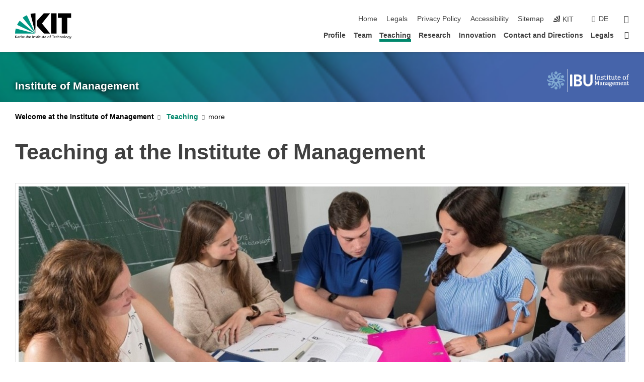

--- FILE ---
content_type: text/css;charset=UTF-8
request_url: https://www.ibu.kit.edu/english/1356.php
body_size: -301
content:

/*  */
/* 
*/
a[target=_blank][href^=http]:not([href*='kit.edu']):after {
    text-indent: 0px;
}
/*  */

--- FILE ---
content_type: image/svg+xml
request_url: https://www.ibu.kit.edu/img/content/IBU-Gemeinsam/IBU%20-%20LOGO.svg
body_size: 82124
content:
<?xml version="1.0" encoding="UTF-8"?>
<!DOCTYPE svg PUBLIC "-//W3C//DTD SVG 1.1//EN" "http://www.w3.org/Graphics/SVG/1.1/DTD/svg11.dtd">
<!-- Creator: CorelDRAW 2020 (64-Bit) -->
<svg xmlns="http://www.w3.org/2000/svg" xml:space="preserve" width="18.0375mm" height="5.08mm" version="1.1" style="shape-rendering:geometricPrecision; text-rendering:geometricPrecision; image-rendering:optimizeQuality; fill-rule:evenodd; clip-rule:evenodd"
viewBox="0 0 241.39 67.98"
 xmlns:xlink="http://www.w3.org/1999/xlink"
 xmlns:xodm="http://www.corel.com/coreldraw/odm/2003">
 <defs>
  <style type="text/css">
   <![CDATA[
    .fil0 {fill:#FEFEFE;fill-rule:nonzero}
    .fil2 {fill:#81A9D2;fill-rule:nonzero}
    .fil1 {fill:#4F76B9;fill-rule:nonzero}
   ]]>
  </style>
 </defs>
 <g id="Layer_x0020_1">
  <metadata id="CorelCorpID_0Corel-Layer"/>
  <g id="_1802274117808">
   <g>
    <g>
     <g>
      <path class="fil0" d="M235.19 39.2c0.3,-0.05 0.54,-0.13 0.72,-0.25 0.18,-0.12 0.33,-0.27 0.43,-0.46 0.1,-0.19 0.19,-0.42 0.25,-0.71 0.06,-0.28 0.12,-0.69 0.19,-1.24l1.27 0 0 2.21 2.89 0 0 0.9 -2.89 0 0 3.97c0,0.58 0.02,1.04 0.07,1.38 0.05,0.34 0.14,0.61 0.27,0.8 0.13,0.19 0.28,0.33 0.45,0.42 0.17,0.08 0.38,0.12 0.64,0.12 0.24,0 0.46,-0.05 0.67,-0.15 0.21,-0.1 0.41,-0.24 0.62,-0.42l0.4 0.48c-0.42,0.41 -0.82,0.71 -1.2,0.89 -0.38,0.18 -0.77,0.28 -1.17,0.28 -0.77,0 -1.34,-0.23 -1.71,-0.68 -0.37,-0.46 -0.56,-1.17 -0.56,-2.14l0 -4.96 -1.32 0 0 -0.46z"/>
      <g>
       <path class="fil0" d="M235.24 39.36c1.44,-0.28 1.56,-1.57 1.71,-2.81 -0.06,0.05 -0.11,0.11 -0.17,0.17 0.42,0 0.84,0 1.27,0 -0.05,-0.05 -0.11,-0.11 -0.17,-0.17 0,0.73 0,1.47 0,2.21 0,0.09 0.08,0.17 0.17,0.17 0.96,0 1.92,0 2.89,0 -0.06,-0.05 -0.11,-0.11 -0.17,-0.17 0,0.3 0,0.6 0,0.9 0.05,-0.05 0.11,-0.11 0.17,-0.17 -0.96,0 -1.92,0 -2.89,0 -0.09,0 -0.17,0.07 -0.17,0.17 0,1.25 0,2.49 0,3.74 0,0.82 -0.07,1.77 0.36,2.5 0.6,1.01 1.92,0.62 2.64,0 -0.08,0 -0.16,0 -0.24,0 0.13,0.16 0.27,0.32 0.4,0.48 0,-0.08 0,-0.16 0,-0.23 -0.65,0.61 -1.34,1.09 -2.26,1.12 -0.79,0.03 -1.48,-0.31 -1.83,-1.02 -0.36,-0.72 -0.28,-1.62 -0.28,-2.41 0,-1.39 0,-2.79 0,-4.18 0,-0.09 -0.08,-0.17 -0.17,-0.17 -0.44,0 -0.88,0 -1.32,0 0.05,0.05 0.11,0.11 0.17,0.17 0,-0.15 0,-0.3 0,-0.46 0,-0.21 -0.33,-0.21 -0.33,0 0,0.15 0,0.3 0,0.46 0,0.09 0.07,0.17 0.17,0.17 0.44,0 0.88,0 1.32,0 -0.05,-0.05 -0.11,-0.11 -0.17,-0.17 0,1.59 0,3.18 0,4.77 0,0.95 0.08,2.16 0.94,2.75 1.36,0.94 2.94,0.21 4,-0.79 0.07,-0.07 0.06,-0.17 0,-0.23 -0.13,-0.16 -0.27,-0.32 -0.4,-0.48 -0.06,-0.07 -0.17,-0.05 -0.24,0 -0.61,0.52 -1.54,0.82 -2.11,0.07 -0.33,-0.44 -0.3,-1.16 -0.31,-1.69 -0.01,-0.45 -0.01,-0.9 -0.01,-1.34 0,-1.01 0,-2.03 0,-3.04 -0.05,0.05 -0.11,0.11 -0.17,0.17 0.96,0 1.92,0 2.89,0 0.09,0 0.17,-0.07 0.17,-0.17 0,-0.3 0,-0.6 0,-0.9 0,-0.09 -0.08,-0.17 -0.17,-0.17 -0.96,0 -1.92,0 -2.89,0 0.06,0.05 0.11,0.11 0.17,0.17 0,-0.73 0,-1.47 0,-2.21 0,-0.09 -0.07,-0.17 -0.17,-0.17 -0.42,0 -0.84,0 -1.27,0 -0.1,0 -0.16,0.08 -0.17,0.17 -0.06,0.46 -0.12,0.91 -0.22,1.36 -0.16,0.67 -0.59,1.01 -1.25,1.13 -0.21,0.04 -0.12,0.36 0.09,0.32z"/>
      </g>
     </g>
     <g>
      <path class="fil0" d="M234.26 47.29l-3.52 0 0 -0.44c0.23,-0.07 0.4,-0.13 0.5,-0.19 0.1,-0.05 0.19,-0.13 0.25,-0.22 0.07,-0.1 0.12,-0.24 0.16,-0.44 0.04,-0.2 0.06,-0.5 0.06,-0.91l0 -2.34c0,-0.42 -0.01,-0.79 -0.04,-1.13 -0.02,-0.34 -0.06,-0.62 -0.12,-0.84 -0.06,-0.22 -0.12,-0.39 -0.2,-0.51 -0.08,-0.12 -0.18,-0.23 -0.29,-0.31 -0.11,-0.09 -0.24,-0.15 -0.38,-0.2 -0.14,-0.05 -0.33,-0.08 -0.56,-0.08 -0.23,0 -0.45,0.05 -0.66,0.14 -0.21,0.09 -0.44,0.25 -0.69,0.48 -0.25,0.23 -0.43,0.45 -0.54,0.67 -0.11,0.22 -0.17,0.47 -0.17,0.76l0 3.33c0,0.51 0.02,0.87 0.07,1.07 0.05,0.2 0.14,0.35 0.27,0.46 0.14,0.1 0.35,0.2 0.66,0.27l0 0.44 -3.5 0 0 -0.44c0.23,-0.07 0.4,-0.13 0.5,-0.19 0.1,-0.05 0.18,-0.13 0.25,-0.22 0.07,-0.1 0.12,-0.24 0.16,-0.44 0.04,-0.2 0.06,-0.5 0.06,-0.92l0 -3.89c0,-0.38 -0.01,-0.69 -0.02,-0.92 -0.01,-0.23 -0.05,-0.42 -0.12,-0.56 -0.07,-0.14 -0.18,-0.24 -0.33,-0.31 -0.15,-0.07 -0.35,-0.13 -0.62,-0.17l0 -0.47 2.09 -0.08 0.54 0 -0.1 1.46 0.12 0.04c0.44,-0.45 0.8,-0.77 1.07,-0.96 0.27,-0.19 0.54,-0.34 0.82,-0.44 0.28,-0.1 0.57,-0.16 0.88,-0.16 0.32,0 0.61,0.04 0.86,0.11 0.25,0.07 0.48,0.19 0.67,0.34 0.19,0.16 0.35,0.35 0.48,0.58 0.12,0.23 0.22,0.5 0.28,0.83 0.06,0.32 0.09,0.73 0.09,1.22l0 3.37c0,0.41 0.01,0.71 0.03,0.89 0.02,0.18 0.07,0.33 0.13,0.43 0.06,0.1 0.15,0.19 0.26,0.25 0.11,0.07 0.31,0.14 0.59,0.22l0 0.44z"/>
      <g>
       <path class="fil0" d="M234.26 47.13c-1.17,0 -2.35,0 -3.52,0 0.05,0.05 0.11,0.11 0.17,0.17 0,-0.15 0,-0.29 0,-0.44 -0.04,0.05 -0.08,0.11 -0.12,0.16 0.38,-0.12 0.71,-0.24 0.92,-0.6 0.21,-0.37 0.18,-0.92 0.18,-1.33 0,-0.63 0,-1.25 0,-1.88 0,-0.87 0.04,-1.77 -0.21,-2.62 -0.27,-0.93 -1.24,-1.22 -2.09,-0.99 -0.89,0.24 -1.68,1.22 -1.68,2.13 0,0.55 0,1.11 0,1.66 0,0.55 0,1.11 0,1.66 0,0.4 -0.04,0.93 0.14,1.3 0.2,0.41 0.56,0.55 0.98,0.66 -0.04,-0.05 -0.08,-0.11 -0.12,-0.16 0,0.15 0,0.29 0,0.44 0.05,-0.06 0.11,-0.11 0.17,-0.17 -1.17,0 -2.33,0 -3.5,0 0.05,0.05 0.11,0.11 0.17,0.17 0,-0.15 0,-0.29 0,-0.44 -0.04,0.05 -0.08,0.11 -0.12,0.16 0.36,-0.12 0.78,-0.24 0.92,-0.64 0.16,-0.43 0.16,-0.88 0.16,-1.32 0,-0.66 0,-1.31 0,-1.97 0,-0.63 0,-1.25 0,-1.88 0,-0.47 0.03,-0.97 -0.1,-1.43 -0.14,-0.5 -0.67,-0.63 -1.11,-0.72 0.04,0.05 0.08,0.11 0.12,0.16 0,-0.16 0,-0.32 0,-0.47 -0.06,0.05 -0.11,0.11 -0.17,0.17 0.88,-0.03 1.76,-0.08 2.63,-0.08 -0.05,-0.05 -0.11,-0.11 -0.17,-0.17 -0.03,0.49 -0.07,0.97 -0.1,1.46 -0.01,0.07 0.05,0.14 0.12,0.16 0.04,0.01 0.08,0.02 0.12,0.03 0.06,0.02 0.12,-0 0.16,-0.04 0.59,-0.59 1.18,-1.14 1.98,-1.41 0.86,-0.29 1.93,-0.03 2.45,0.72 0.57,0.81 0.43,1.99 0.43,2.94 0,0.8 0,1.61 0,2.42 0,0.41 0,0.81 0.07,1.22 0.09,0.54 0.6,0.71 1.06,0.85 -0.04,-0.05 -0.08,-0.11 -0.12,-0.16 0,0.15 0,0.29 0,0.44 0,0.21 0.33,0.21 0.33,0 0,-0.15 0,-0.29 0,-0.44 0,-0.07 -0.05,-0.14 -0.12,-0.16 -0.56,-0.16 -0.83,-0.35 -0.87,-0.96 -0.02,-0.24 -0.02,-0.48 -0.02,-0.71 0,-0.33 0,-0.67 0,-1 0,-0.77 0,-1.55 0,-2.32 0,-1.3 -0.26,-2.67 -1.64,-3.13 -0.64,-0.21 -1.43,-0.16 -2.04,0.13 -0.32,0.15 -0.61,0.33 -0.88,0.55 -0.16,0.12 -0.71,0.77 -0.84,0.73 0.04,0.05 0.08,0.11 0.12,0.16 0.03,-0.49 0.07,-0.97 0.1,-1.46 0.01,-0.09 -0.08,-0.17 -0.17,-0.17 -0.88,0 -1.76,0.05 -2.63,0.08 -0.09,0 -0.17,0.07 -0.17,0.17 0,0.16 0,0.32 0,0.47 0,0.07 0.05,0.15 0.12,0.16 0.32,0.06 0.65,0.11 0.85,0.41 0.15,0.23 0.11,0.61 0.12,0.88 0.01,0.22 0,0.43 0,0.65 0,0.55 0,1.1 0,1.64 0,0.6 0,1.21 0,1.81 0,0.1 0,0.2 0,0.3 0,0.29 -0,0.59 -0.05,0.88 -0.08,0.46 -0.41,0.61 -0.79,0.73 -0.07,0.02 -0.12,0.08 -0.12,0.16 0,0.15 0,0.29 0,0.44 0,0.09 0.07,0.17 0.17,0.17 1.17,0 2.33,0 3.5,0 0.09,0 0.17,-0.07 0.17,-0.17 0,-0.15 0,-0.29 0,-0.44 0,-0.07 -0.05,-0.14 -0.12,-0.16 -0.61,-0.17 -0.82,-0.44 -0.87,-1.06 -0.01,-0.23 -0.01,-0.46 -0.01,-0.68 0,-0.45 0,-0.89 0,-1.34 0,-0.52 0,-1.03 0,-1.55 0,-0.75 0.23,-1.26 0.81,-1.77 0.45,-0.39 1.03,-0.54 1.6,-0.37 0.55,0.16 0.72,0.71 0.81,1.2 0.13,0.68 0.09,1.4 0.09,2.09 0,0.53 0,1.07 0,1.6 0,0.16 0,0.32 -0,0.48 -0,0.22 -0.01,0.45 -0.05,0.67 -0.08,0.47 -0.41,0.61 -0.8,0.74 -0.07,0.02 -0.12,0.08 -0.12,0.16 0,0.15 0,0.29 0,0.44 0,0.09 0.08,0.17 0.17,0.17 1.17,0 2.34,0 3.52,0 0.21,0 0.21,-0.33 0,-0.33z"/>
      </g>
     </g>
     <g>
      <path class="fil0" d="M223.81 45.78c-0.38,0.4 -0.73,0.71 -1.05,0.94 -0.32,0.23 -0.67,0.4 -1.05,0.53 -0.38,0.13 -0.8,0.19 -1.26,0.19 -1.23,0 -2.15,-0.37 -2.78,-1.1 -0.62,-0.73 -0.94,-1.82 -0.94,-3.25 0,-0.89 0.16,-1.67 0.48,-2.35 0.32,-0.68 0.77,-1.2 1.36,-1.57 0.59,-0.37 1.27,-0.55 2.04,-0.55 0.6,0 1.11,0.1 1.53,0.29 0.42,0.19 0.76,0.45 1.01,0.78 0.25,0.33 0.45,0.75 0.59,1.25 0.14,0.5 0.22,1.16 0.24,1.97l-5.63 0 0 0.16c0,0.7 0.08,1.29 0.24,1.77 0.16,0.48 0.42,0.85 0.78,1.12 0.36,0.27 0.83,0.41 1.41,0.41 0.49,0 0.93,-0.09 1.32,-0.27 0.39,-0.18 0.78,-0.48 1.17,-0.89l0.54 0.58zm-1.5 -3.63l0 0c-0.04,-0.64 -0.12,-1.17 -0.24,-1.58 -0.12,-0.41 -0.31,-0.72 -0.56,-0.94 -0.25,-0.22 -0.58,-0.33 -0.98,-0.33 -0.61,0 -1.1,0.24 -1.47,0.74 -0.37,0.49 -0.58,1.19 -0.65,2.1l3.9 0z"/>
      <g>
       <path class="fil0" d="M223.69 45.66c-0.64,0.66 -1.3,1.2 -2.19,1.48 -0.9,0.28 -2,0.17 -2.85,-0.24 -1.69,-0.81 -1.91,-3.12 -1.68,-4.75 0.27,-2.03 1.78,-3.41 3.84,-3.37 1.04,0.02 1.95,0.48 2.47,1.39 0.46,0.81 0.52,1.82 0.54,2.73 0.05,-0.06 0.11,-0.11 0.17,-0.17 -1.87,0 -3.75,0 -5.63,0 -0.09,0 -0.17,0.07 -0.17,0.17 0,1.25 0.15,2.68 1.35,3.36 1.31,0.74 2.9,0.02 3.83,-0.94 -0.08,0 -0.16,0 -0.23,0 0.18,0.19 0.36,0.39 0.54,0.58 0.15,0.16 0.38,-0.08 0.23,-0.23 -0.18,-0.19 -0.36,-0.39 -0.54,-0.58 -0.06,-0.07 -0.17,-0.06 -0.23,0 -0.92,0.94 -2.32,1.52 -3.56,0.81 -1,-0.57 -1.06,-2 -1.06,-3 -0.05,0.05 -0.11,0.11 -0.17,0.17 1.87,0 3.75,0 5.63,0 0.09,0 0.17,-0.07 0.17,-0.17 -0.06,-1.99 -0.63,-4.2 -2.97,-4.42 -2.3,-0.22 -4.05,1.16 -4.51,3.4 -0.37,1.81 -0.03,4.21 1.68,5.24 0.84,0.51 1.94,0.56 2.89,0.42 1.08,-0.16 1.95,-0.88 2.68,-1.64 0.15,-0.15 -0.08,-0.39 -0.23,-0.23z"/>
       <path class="fil0" d="M222.48 42.15c-0.09,-1.38 -0.4,-3.06 -2.12,-3 -1.53,0.06 -2.01,1.76 -2.12,3 -0.01,0.09 0.08,0.17 0.17,0.17 1.3,0 2.6,0 3.9,0 0.21,0 0.21,-0.33 0,-0.33 -1.3,0 -2.6,0 -3.9,0 0.06,0.05 0.11,0.11 0.17,0.17 0.1,-1.12 0.46,-2.51 1.79,-2.67 1.51,-0.17 1.71,1.58 1.78,2.67 0.01,0.21 0.35,0.21 0.33,0z"/>
      </g>
     </g>
     <g>
      <path class="fil0" d="M203.9 40.13l0.12 0.04c0.36,-0.36 0.65,-0.63 0.88,-0.81 0.23,-0.18 0.45,-0.33 0.67,-0.44 0.21,-0.11 0.41,-0.19 0.6,-0.24 0.19,-0.05 0.38,-0.07 0.58,-0.07 0.6,0 1.08,0.14 1.46,0.41 0.37,0.27 0.63,0.69 0.78,1.26 0.45,-0.45 0.81,-0.79 1.09,-1 0.28,-0.22 0.56,-0.38 0.85,-0.5 0.29,-0.12 0.6,-0.17 0.93,-0.17 0.4,0 0.74,0.06 1.03,0.17 0.29,0.12 0.53,0.3 0.73,0.54 0.2,0.24 0.35,0.54 0.44,0.91 0.09,0.36 0.14,0.85 0.14,1.47l0 3.37c0,0.45 0.01,0.76 0.05,0.94 0.03,0.17 0.07,0.31 0.13,0.4 0.06,0.1 0.14,0.18 0.26,0.25 0.11,0.07 0.3,0.14 0.57,0.21l0 0.44 -3.51 0 0 -0.44c0.23,-0.07 0.4,-0.13 0.5,-0.19 0.1,-0.05 0.19,-0.13 0.25,-0.22 0.07,-0.1 0.12,-0.24 0.16,-0.44 0.04,-0.2 0.06,-0.5 0.06,-0.91l0 -2.34c0,-0.51 -0.01,-0.92 -0.04,-1.26 -0.03,-0.33 -0.07,-0.59 -0.12,-0.79 -0.06,-0.2 -0.12,-0.35 -0.21,-0.46 -0.08,-0.11 -0.17,-0.21 -0.27,-0.29 -0.1,-0.08 -0.22,-0.15 -0.36,-0.2 -0.14,-0.05 -0.32,-0.07 -0.54,-0.07 -0.24,0 -0.46,0.05 -0.67,0.14 -0.21,0.1 -0.43,0.26 -0.67,0.48 -0.24,0.23 -0.41,0.46 -0.52,0.68 -0.11,0.23 -0.16,0.5 -0.16,0.81l0 3.26c0,0.45 0.01,0.76 0.04,0.94 0.03,0.17 0.07,0.31 0.13,0.4 0.06,0.1 0.14,0.18 0.25,0.25 0.11,0.07 0.3,0.14 0.57,0.21l0 0.44 -3.51 0 0 -0.44c0.23,-0.07 0.4,-0.13 0.5,-0.19 0.1,-0.05 0.19,-0.13 0.25,-0.22 0.07,-0.1 0.12,-0.24 0.16,-0.44 0.04,-0.2 0.06,-0.5 0.06,-0.91l0 -2.34c0,-0.53 -0.01,-0.96 -0.04,-1.3 -0.03,-0.33 -0.08,-0.6 -0.14,-0.8 -0.06,-0.2 -0.14,-0.37 -0.24,-0.49 -0.1,-0.13 -0.2,-0.22 -0.3,-0.29 -0.1,-0.07 -0.22,-0.12 -0.36,-0.15 -0.14,-0.03 -0.29,-0.05 -0.46,-0.05 -0.24,0 -0.47,0.05 -0.69,0.16 -0.22,0.11 -0.43,0.27 -0.66,0.48 -0.22,0.21 -0.39,0.43 -0.5,0.65 -0.11,0.23 -0.17,0.47 -0.17,0.73l0 3.35c0,0.34 0.01,0.6 0.03,0.78 0.02,0.18 0.05,0.32 0.09,0.42 0.04,0.1 0.09,0.18 0.15,0.24 0.06,0.06 0.14,0.12 0.25,0.18 0.11,0.06 0.28,0.11 0.5,0.17l0 0.44 -3.5 0 0 -0.44c0.23,-0.07 0.39,-0.13 0.49,-0.19 0.1,-0.05 0.18,-0.13 0.25,-0.22 0.07,-0.1 0.13,-0.24 0.16,-0.44 0.04,-0.2 0.05,-0.5 0.05,-0.92l0 -3.89c0,-0.38 -0.01,-0.69 -0.02,-0.92 -0.01,-0.23 -0.05,-0.42 -0.12,-0.56 -0.07,-0.14 -0.18,-0.24 -0.33,-0.31 -0.15,-0.07 -0.35,-0.13 -0.62,-0.17l0 -0.47 2.09 -0.08 0.54 0 -0.1 1.46z"/>
      <g>
       <path class="fil0" d="M203.86 40.29c0.04,0.01 0.08,0.02 0.12,0.03 0.06,0.02 0.12,-0 0.16,-0.04 0.68,-0.68 1.41,-1.37 2.41,-1.5 1.12,-0.14 1.97,0.49 2.27,1.54 0.03,0.12 0.19,0.16 0.28,0.07 0.6,-0.61 1.22,-1.22 2.04,-1.52 0.9,-0.32 2,-0.03 2.51,0.78 0.51,0.8 0.37,1.94 0.37,2.87 0,0.8 0,1.61 0,2.42 0,0.36 -0,0.73 0.05,1.09 0.09,0.61 0.53,0.82 1.07,0.97 -0.04,-0.05 -0.08,-0.11 -0.12,-0.16 0,0.15 0,0.29 0,0.44 0.06,-0.06 0.11,-0.11 0.17,-0.17 -1.17,0 -2.34,0 -3.51,0 0.05,0.05 0.11,0.11 0.17,0.17 0,-0.15 0,-0.29 0,-0.44 -0.04,0.05 -0.08,0.11 -0.12,0.16 0.38,-0.12 0.71,-0.24 0.92,-0.6 0.21,-0.37 0.18,-0.92 0.18,-1.33 0,-0.63 0,-1.25 0,-1.88 0,-0.84 0.04,-1.72 -0.17,-2.54 -0.25,-0.97 -1.19,-1.31 -2.09,-1.06 -0.92,0.25 -1.63,1.27 -1.63,2.2 0,0.56 0,1.12 0,1.68 0,0.53 0,1.05 0,1.58 0,0.41 -0.04,0.93 0.14,1.31 0.19,0.4 0.57,0.52 0.98,0.64 -0.04,-0.05 -0.08,-0.11 -0.12,-0.16 0,0.15 0,0.29 0,0.44 0.05,-0.06 0.11,-0.11 0.17,-0.17 -1.17,0 -2.34,0 -3.51,0 0.05,0.05 0.11,0.11 0.17,0.17 0,-0.15 0,-0.29 0,-0.44 -0.04,0.05 -0.08,0.11 -0.12,0.16 0.38,-0.12 0.71,-0.24 0.92,-0.6 0.21,-0.37 0.18,-0.92 0.18,-1.33 0,-0.63 0,-1.25 0,-1.88 0,-0.82 0.02,-1.66 -0.15,-2.47 -0.21,-0.96 -1.04,-1.34 -1.96,-1.18 -0.92,0.16 -1.79,1.24 -1.79,2.15 0,0.56 0,1.11 0,1.67 0,0.56 0,1.11 0,1.67 0,0.4 -0.04,0.92 0.14,1.28 0.2,0.42 0.57,0.55 1,0.67 -0.04,-0.05 -0.08,-0.11 -0.12,-0.16 0,0.15 0,0.29 0,0.44 0.06,-0.06 0.11,-0.11 0.17,-0.17 -1.17,0 -2.33,0 -3.5,0 0.06,0.05 0.11,0.11 0.17,0.17 0,-0.15 0,-0.29 0,-0.44 -0.04,0.05 -0.08,0.11 -0.12,0.16 0.35,-0.12 0.78,-0.25 0.92,-0.64 0.16,-0.42 0.16,-0.88 0.16,-1.32 0,-0.66 0,-1.31 0,-1.97 0,-0.63 0,-1.25 0,-1.88 0,-0.47 0.03,-0.97 -0.1,-1.43 -0.14,-0.5 -0.67,-0.63 -1.11,-0.72 0.04,0.05 0.08,0.11 0.12,0.16 0,-0.16 0,-0.32 0,-0.47 -0.06,0.05 -0.11,0.11 -0.17,0.17 0.88,-0.03 1.76,-0.08 2.64,-0.08 -0.05,-0.05 -0.11,-0.11 -0.17,-0.17 -0.03,0.49 -0.07,0.97 -0.1,1.46 -0.01,0.21 0.32,0.21 0.33,0 0.03,-0.49 0.07,-0.97 0.1,-1.46 0.01,-0.09 -0.08,-0.17 -0.17,-0.17 -0.88,0 -1.76,0.05 -2.64,0.08 -0.09,0 -0.17,0.07 -0.17,0.17 0,0.16 0,0.32 0,0.47 0,0.07 0.05,0.15 0.12,0.16 0.32,0.06 0.65,0.11 0.85,0.41 0.15,0.23 0.11,0.61 0.12,0.88 0.01,0.22 0,0.43 0,0.65 0,0.55 0,1.1 0,1.64 0,0.6 0,1.21 0,1.81 0,0.1 0,0.2 0,0.3 0,0.29 -0,0.59 -0.05,0.88 -0.07,0.46 -0.41,0.61 -0.79,0.73 -0.07,0.02 -0.12,0.08 -0.12,0.16 0,0.15 0,0.29 0,0.44 0,0.09 0.08,0.17 0.17,0.17 1.17,0 2.33,0 3.5,0 0.09,0 0.17,-0.07 0.17,-0.17 0,-0.15 0,-0.29 0,-0.44 0,-0.07 -0.05,-0.14 -0.12,-0.16 -0.27,-0.08 -0.55,-0.14 -0.73,-0.38 -0.14,-0.19 -0.13,-0.5 -0.14,-0.73 -0.01,-0.21 -0.01,-0.42 -0.01,-0.63 0,-0.45 0,-0.9 0,-1.35 0,-0.52 0,-1.04 0,-1.56 0,-0.82 0.31,-1.41 0.99,-1.9 0.46,-0.34 1.1,-0.41 1.6,-0.12 0.48,0.27 0.55,0.96 0.6,1.44 0.06,0.58 0.05,1.17 0.05,1.75 0,0.53 0,1.07 0,1.6 0,0.16 0,0.32 -0,0.48 -0,0.22 -0.01,0.45 -0.05,0.67 -0.08,0.47 -0.41,0.61 -0.8,0.74 -0.07,0.02 -0.12,0.08 -0.12,0.16 0,0.15 0,0.29 0,0.44 0,0.09 0.07,0.17 0.17,0.17 1.17,0 2.34,0 3.51,0 0.09,0 0.17,-0.07 0.17,-0.17 0,-0.15 0,-0.29 0,-0.44 0,-0.07 -0.05,-0.14 -0.12,-0.16 -0.57,-0.16 -0.82,-0.39 -0.86,-1 -0.02,-0.24 -0.01,-0.48 -0.01,-0.71 0,-0.43 0,-0.86 0,-1.29 0,-0.52 0,-1.04 0,-1.56 0,-0.76 0.18,-1.31 0.78,-1.84 0.44,-0.39 1,-0.54 1.58,-0.38 0.6,0.17 0.75,0.87 0.82,1.4 0.08,0.63 0.06,1.27 0.06,1.9 0,0.53 0,1.07 0,1.6 0,0.16 0,0.32 -0,0.48 -0,0.22 -0.01,0.45 -0.05,0.67 -0.08,0.47 -0.41,0.61 -0.8,0.74 -0.07,0.02 -0.12,0.08 -0.12,0.16 0,0.15 0,0.29 0,0.44 0,0.09 0.07,0.17 0.17,0.17 1.17,0 2.34,0 3.51,0 0.09,0 0.17,-0.07 0.17,-0.17 0,-0.15 0,-0.29 0,-0.44 0,-0.07 -0.05,-0.14 -0.12,-0.16 -0.5,-0.14 -0.8,-0.32 -0.86,-0.88 -0.03,-0.26 -0.02,-0.52 -0.02,-0.77 0,-0.31 0,-0.61 0,-0.92 0,-0.8 0,-1.61 0,-2.41 0,-1.15 -0.17,-2.64 -1.43,-3.09 -1.67,-0.6 -2.94,0.42 -4.06,1.54 0.09,0.03 0.18,0.05 0.28,0.07 -0.31,-1.1 -1.06,-1.69 -2.2,-1.79 -0.58,-0.05 -1.12,0.14 -1.62,0.41 -0.27,0.15 -0.52,0.35 -0.75,0.55 -0.13,0.11 -0.51,0.59 -0.63,0.55 -0.21,-0.06 -0.29,0.26 -0.09,0.32z"/>
      </g>
     </g>
     <g>
      <path class="fil0" d="M199.74 45.78c-0.38,0.4 -0.73,0.71 -1.05,0.94 -0.32,0.23 -0.67,0.4 -1.05,0.53 -0.38,0.13 -0.8,0.19 -1.26,0.19 -1.23,0 -2.15,-0.37 -2.78,-1.1 -0.62,-0.73 -0.94,-1.82 -0.94,-3.25 0,-0.89 0.16,-1.67 0.48,-2.35 0.32,-0.68 0.77,-1.2 1.36,-1.57 0.59,-0.37 1.27,-0.55 2.04,-0.55 0.6,0 1.11,0.1 1.54,0.29 0.42,0.19 0.76,0.45 1.01,0.78 0.25,0.33 0.45,0.75 0.59,1.25 0.14,0.5 0.22,1.16 0.24,1.97l-5.63 0 0 0.16c0,0.7 0.08,1.29 0.24,1.77 0.16,0.48 0.42,0.85 0.78,1.12 0.36,0.27 0.83,0.41 1.41,0.41 0.49,0 0.93,-0.09 1.32,-0.27 0.39,-0.18 0.78,-0.48 1.17,-0.89l0.54 0.58zm-1.5 -3.63l0 0c-0.03,-0.64 -0.12,-1.17 -0.24,-1.58 -0.12,-0.41 -0.31,-0.72 -0.56,-0.94 -0.25,-0.22 -0.58,-0.33 -0.98,-0.33 -0.61,0 -1.1,0.24 -1.47,0.74 -0.37,0.49 -0.58,1.19 -0.65,2.1l3.9 0z"/>
      <g>
       <path class="fil0" d="M199.63 45.66c-0.64,0.66 -1.3,1.2 -2.19,1.48 -0.9,0.28 -2,0.17 -2.85,-0.24 -1.69,-0.81 -1.91,-3.12 -1.68,-4.75 0.27,-2.03 1.78,-3.41 3.84,-3.37 1.04,0.02 1.95,0.48 2.47,1.39 0.46,0.81 0.52,1.82 0.54,2.73 0.05,-0.06 0.11,-0.11 0.17,-0.17 -1.88,0 -3.75,0 -5.63,0 -0.09,0 -0.17,0.07 -0.17,0.17 0,1.25 0.15,2.68 1.35,3.36 1.31,0.74 2.89,0.02 3.83,-0.94 -0.08,0 -0.16,0 -0.24,0 0.18,0.19 0.36,0.39 0.55,0.58 0.15,0.16 0.38,-0.08 0.23,-0.23 -0.18,-0.19 -0.36,-0.39 -0.54,-0.58 -0.06,-0.07 -0.17,-0.06 -0.24,0 -0.92,0.94 -2.32,1.52 -3.56,0.81 -1,-0.57 -1.05,-2 -1.05,-3 -0.06,0.05 -0.11,0.11 -0.17,0.17 1.87,0 3.75,0 5.63,0 0.09,0 0.17,-0.07 0.17,-0.17 -0.06,-1.99 -0.63,-4.2 -2.97,-4.42 -2.3,-0.22 -4.05,1.16 -4.5,3.4 -0.37,1.81 -0.03,4.21 1.68,5.24 0.84,0.51 1.94,0.56 2.89,0.42 1.08,-0.16 1.95,-0.88 2.68,-1.64 0.15,-0.15 -0.09,-0.39 -0.23,-0.23z"/>
       <path class="fil0" d="M198.41 42.15c-0.09,-1.38 -0.4,-3.06 -2.12,-3 -1.53,0.06 -2.01,1.76 -2.12,3 -0.01,0.09 0.08,0.17 0.17,0.17 1.3,0 2.6,0 3.9,0 0.21,0 0.21,-0.33 0,-0.33 -1.3,0 -2.6,0 -3.9,0 0.05,0.05 0.11,0.11 0.17,0.17 0.1,-1.12 0.46,-2.51 1.79,-2.67 1.51,-0.17 1.71,1.58 1.78,2.67 0.01,0.21 0.35,0.21 0.33,0z"/>
      </g>
     </g>
     <g>
      <path class="fil0" d="M191.62 39.66l-1.65 -0.06 -0.08 0.1c0.18,0.18 0.33,0.44 0.44,0.75 0.11,0.32 0.16,0.66 0.16,1.03 0,0.97 -0.3,1.72 -0.9,2.25 -0.6,0.53 -1.45,0.79 -2.55,0.79 -0.5,0 -0.92,-0.06 -1.28,-0.19 -0.45,0.35 -0.68,0.69 -0.68,1.02 0,0.22 0.04,0.39 0.13,0.5 0.09,0.11 0.23,0.19 0.43,0.24 0.2,0.05 0.5,0.07 0.91,0.07l2.14 0c0.63,0 1.15,0.1 1.54,0.3 0.4,0.2 0.68,0.46 0.85,0.79 0.17,0.33 0.25,0.72 0.25,1.16 0,0.56 -0.16,1.06 -0.48,1.5 -0.32,0.44 -0.79,0.78 -1.39,1.02 -0.61,0.24 -1.32,0.37 -2.13,0.37 -0.6,0 -1.15,-0.04 -1.65,-0.11 -0.5,-0.07 -0.92,-0.19 -1.28,-0.36 -0.35,-0.17 -0.63,-0.39 -0.82,-0.67 -0.19,-0.28 -0.29,-0.62 -0.29,-1.04 0,-0.38 0.13,-0.72 0.38,-1.02 0.25,-0.31 0.6,-0.58 1.06,-0.81 -0.28,-0.11 -0.5,-0.28 -0.66,-0.5 -0.16,-0.22 -0.24,-0.48 -0.24,-0.78 0,-0.34 0.1,-0.65 0.29,-0.93 0.19,-0.28 0.53,-0.61 1.01,-0.97 -0.43,-0.25 -0.75,-0.59 -0.98,-1.02 -0.22,-0.43 -0.33,-0.92 -0.33,-1.46 0,-0.51 0.08,-0.96 0.25,-1.34 0.17,-0.38 0.4,-0.69 0.71,-0.94 0.3,-0.25 0.66,-0.43 1.07,-0.55 0.41,-0.12 0.86,-0.18 1.33,-0.18 0.43,0 0.85,0.05 1.28,0.15l3.16 0 0 0.9zm-5.97 7.78l0 0c-0.3,0.23 -0.53,0.47 -0.68,0.72 -0.15,0.25 -0.23,0.54 -0.23,0.86 0,0.54 0.21,0.93 0.64,1.18 0.43,0.25 1.08,0.38 1.95,0.38 0.54,0 1,-0.07 1.38,-0.22 0.38,-0.14 0.68,-0.35 0.88,-0.62 0.2,-0.27 0.3,-0.58 0.3,-0.94 0,-0.17 -0.02,-0.33 -0.06,-0.49 -0.04,-0.16 -0.12,-0.3 -0.24,-0.42 -0.12,-0.13 -0.28,-0.22 -0.5,-0.3 -0.21,-0.07 -0.49,-0.11 -0.84,-0.11l-1.33 0c-0.48,0 -0.91,-0.02 -1.28,-0.05zm-0.22 -5.97l0 0c0,0.74 0.15,1.32 0.46,1.72 0.3,0.4 0.74,0.61 1.31,0.61 0.3,0 0.56,-0.06 0.78,-0.18 0.21,-0.12 0.39,-0.27 0.52,-0.48 0.13,-0.2 0.23,-0.43 0.3,-0.7 0.06,-0.26 0.09,-0.54 0.09,-0.84 0,-0.52 -0.07,-0.96 -0.22,-1.31 -0.15,-0.35 -0.35,-0.61 -0.61,-0.77 -0.26,-0.16 -0.55,-0.24 -0.88,-0.24 -0.56,0 -1,0.19 -1.29,0.56 -0.3,0.37 -0.45,0.92 -0.45,1.63z"/>
      <g>
       <path class="fil0" d="M191.62 39.49c-0.36,-0.01 -0.73,-0.03 -1.09,-0.04 -0.28,-0.01 -0.57,-0.11 -0.76,0.13 -0.06,0.07 -0.07,0.16 0,0.23 1.02,1.15 0.62,3.21 -0.61,4.03 -0.56,0.38 -1.27,0.48 -1.93,0.51 -0.43,0.02 -0.85,-0.02 -1.27,-0.13 -0.27,-0.07 -0.25,-0.06 -0.48,0.12 -0.66,0.54 -0.85,1.62 0.11,1.91 0.66,0.2 1.55,0.08 2.23,0.08 0.97,0 2.01,-0.08 2.8,0.59 0.59,0.5 0.63,1.46 0.46,2.15 -0.19,0.78 -0.85,1.31 -1.54,1.64 -1.31,0.62 -3.13,0.53 -4.5,0.17 -0.81,-0.21 -1.47,-0.72 -1.57,-1.59 -0.1,-0.9 0.64,-1.48 1.35,-1.86 0.1,-0.06 0.11,-0.24 0,-0.29 -0.66,-0.3 -0.93,-0.86 -0.75,-1.58 0.14,-0.56 0.72,-0.99 1.15,-1.32 0.1,-0.07 0.12,-0.22 0,-0.29 -1.25,-0.78 -1.55,-2.46 -0.92,-3.75 0.35,-0.71 1.04,-1.11 1.77,-1.3 0.36,-0.1 0.74,-0.12 1.11,-0.13 0.43,-0.01 0.86,0.15 1.28,0.15 1.05,0 2.11,0 3.16,0 -0.05,-0.05 -0.11,-0.11 -0.17,-0.17 0,0.3 0,0.6 0,0.9 0,0.21 0.33,0.21 0.33,0 0,-0.3 0,-0.6 0,-0.9 0,-0.09 -0.07,-0.17 -0.17,-0.17 -0.69,0 -1.38,0 -2.07,0 -0.34,0 -0.68,0 -1.02,0 -0.24,0 -0.48,-0.09 -0.71,-0.11 -0.43,-0.04 -0.85,-0.06 -1.28,0 -1.39,0.19 -2.51,0.96 -2.82,2.37 -0.28,1.3 0.18,2.68 1.33,3.39 0,-0.1 0,-0.19 0,-0.29 -0.59,0.45 -1.15,0.93 -1.34,1.67 -0.2,0.78 0.25,1.47 0.95,1.79 0,-0.1 0,-0.19 0,-0.29 -1.08,0.58 -1.85,1.54 -1.37,2.8 0.43,1.12 1.88,1.37 2.91,1.47 1.39,0.14 2.88,0.06 4.08,-0.73 1.05,-0.69 1.43,-1.99 1.08,-3.17 -0.56,-1.9 -3.2,-1.5 -4.72,-1.5 -0.54,0 -1.37,0.09 -1.4,-0.65 -0.02,-0.41 0.39,-0.87 0.79,-0.77 0.39,0.1 0.8,0.1 1.19,0.1 1.17,-0.02 2.31,-0.43 2.97,-1.43 0.68,-1.03 0.63,-2.75 -0.2,-3.67 0,0.08 0,0.16 0,0.23 0.08,-0.1 -0.05,-0.05 -0,-0.05 0.05,0 0.11,0.01 0.16,0.01 0.19,0.01 0.38,0.01 0.57,0.02 0.29,0.01 0.59,0.02 0.88,0.03 0.21,0.01 0.21,-0.32 0,-0.33z"/>
       <path class="fil0" d="M185.53 47.32c-0.57,0.45 -0.92,0.96 -0.96,1.7 -0.03,0.6 0.31,1.1 0.82,1.38 0.57,0.31 1.3,0.34 1.93,0.35 0.69,0.01 1.52,-0.11 2.07,-0.57 1.03,-0.86 0.85,-2.52 -0.54,-2.81 -0.45,-0.09 -0.96,-0.05 -1.42,-0.05 -0.6,0 -1.19,0 -1.79,-0.05 -0.21,-0.02 -0.21,0.31 0,0.33 0.7,0.06 1.4,0.05 2.1,0.05 0.24,0 0.47,-0 0.71,0 0.37,0.01 0.74,0.1 1.02,0.36 0.32,0.3 0.28,0.88 0.18,1.25 -0.35,1.33 -2.48,1.24 -3.5,1.04 -0.53,-0.1 -1.01,-0.36 -1.2,-0.89 -0.26,-0.76 0.25,-1.43 0.81,-1.86 0.17,-0.13 -0.07,-0.37 -0.24,-0.23z"/>
       <path class="fil0" d="M185.25 41.47c0.02,1.2 0.45,2.34 1.77,2.49 1.41,0.16 2,-1.16 2.02,-2.35 0.03,-1.23 -0.53,-2.44 -1.88,-2.5 -1.37,-0.06 -1.88,1.19 -1.91,2.35 -0,0.21 0.33,0.21 0.33,0 0.02,-0.96 0.33,-1.9 1.41,-2.02 1.19,-0.13 1.65,0.97 1.71,1.97 0.06,1.04 -0.32,2.17 -1.52,2.21 -1.23,0.05 -1.58,-1.17 -1.6,-2.16 -0,-0.21 -0.34,-0.21 -0.33,0z"/>
      </g>
     </g>
     <g>
      <path class="fil0" d="M179.88 46.02l-0.14 -0.04c-0.52,0.53 -1,0.9 -1.46,1.13 -0.46,0.22 -0.94,0.33 -1.45,0.33 -0.45,0 -0.85,-0.09 -1.2,-0.26 -0.35,-0.18 -0.61,-0.42 -0.79,-0.74 -0.18,-0.32 -0.28,-0.69 -0.28,-1.1 0,-0.87 0.43,-1.54 1.29,-2.01 0.86,-0.47 2.15,-0.75 3.87,-0.83l0 -0.58c0,-0.62 -0.06,-1.11 -0.18,-1.47 -0.12,-0.36 -0.31,-0.62 -0.56,-0.79 -0.26,-0.17 -0.6,-0.25 -1.03,-0.25 -0.46,0 -0.84,0.12 -1.12,0.37 -0.28,0.24 -0.5,0.61 -0.64,1.1l-1.17 0 0 -1.16c0.57,-0.3 1.05,-0.52 1.43,-0.66 0.38,-0.14 0.76,-0.25 1.14,-0.33 0.38,-0.08 0.77,-0.12 1.16,-0.12 0.59,0 1.06,0.09 1.42,0.28 0.36,0.19 0.62,0.48 0.8,0.86 0.18,0.39 0.27,0.97 0.27,1.75l0 3.11c0,0.44 0,0.75 0.01,0.93 0.01,0.18 0.02,0.35 0.05,0.5 0.03,0.15 0.07,0.28 0.13,0.37 0.06,0.09 0.15,0.17 0.26,0.24 0.12,0.07 0.31,0.13 0.57,0.21l0 0.44 -2.45 0 0.05 -1.28zm-0.15 -2.8l0 0c-1.21,0.01 -2.11,0.17 -2.72,0.48 -0.6,0.31 -0.9,0.78 -0.9,1.4 0,0.34 0.07,0.61 0.21,0.8 0.14,0.2 0.31,0.33 0.52,0.41 0.21,0.07 0.46,0.11 0.74,0.11 0.4,0 0.77,-0.1 1.1,-0.29 0.33,-0.2 0.59,-0.45 0.77,-0.75 0.18,-0.3 0.28,-0.6 0.28,-0.9l0 -1.26z"/>
      <g>
       <path class="fil0" d="M179.92 45.86c-0.34,-0.09 -0.46,0.18 -0.71,0.41 -0.44,0.4 -0.93,0.7 -1.49,0.88 -1.32,0.42 -2.83,-0.17 -2.98,-1.64 -0.25,-2.47 3.31,-2.76 4.99,-2.85 0.09,-0.01 0.17,-0.07 0.17,-0.17 0,-1.04 0.1,-2.44 -0.94,-3.04 -0.52,-0.3 -1.27,-0.26 -1.8,-0.06 -0.61,0.23 -0.92,0.86 -1.11,1.44 0.05,-0.04 0.11,-0.08 0.16,-0.12 -0.39,0 -0.78,0 -1.17,0 0.05,0.06 0.11,0.11 0.17,0.17 0,-0.38 0,-0.77 0,-1.15 0,0.12 0.43,-0.13 0.46,-0.14 0.24,-0.12 0.48,-0.22 0.72,-0.32 0.47,-0.19 0.97,-0.32 1.47,-0.42 0.97,-0.19 2.22,-0.16 2.85,0.71 0.41,0.57 0.4,1.39 0.4,2.06 0,0.92 0,1.85 0,2.77 0,0.5 -0.02,1 0.04,1.5 0.07,0.7 0.47,0.95 1.11,1.13 -0.04,-0.05 -0.08,-0.11 -0.12,-0.16 0,0.15 0,0.29 0,0.44 0.05,-0.06 0.11,-0.11 0.17,-0.17 -0.82,0 -1.63,0 -2.45,0 0.06,0.05 0.11,0.11 0.17,0.17 0.01,-0.43 0.03,-0.85 0.05,-1.28 0.01,-0.22 -0.33,-0.21 -0.33,0 -0.02,0.43 -0.03,0.85 -0.05,1.28 -0,0.09 0.08,0.17 0.17,0.17 0.82,0 1.63,0 2.45,0 0.09,0 0.17,-0.07 0.17,-0.17 0,-0.15 0,-0.29 0,-0.44 0,-0.07 -0.05,-0.14 -0.12,-0.16 -0.57,-0.17 -0.82,-0.36 -0.89,-0.98 -0.04,-0.37 -0.02,-0.74 -0.02,-1.11 0,-0.26 0,-0.52 0,-0.77 0,-0.78 0,-1.56 0,-2.33 0,-1.32 -0.31,-2.6 -1.74,-2.97 -1.6,-0.41 -3.34,0.32 -4.74,1.04 -0.05,0.03 -0.08,0.09 -0.08,0.14 0,0.39 0,0.77 0,1.16 0,0.09 0.07,0.17 0.17,0.17 0.39,0 0.78,0 1.17,0 0.08,0 0.14,-0.05 0.16,-0.12 0.18,-0.55 0.44,-1.04 1.01,-1.26 0.55,-0.21 1.3,-0.1 1.73,0.31 0.6,0.58 0.46,1.75 0.46,2.52 0.05,-0.06 0.11,-0.11 0.17,-0.17 -2.02,0.1 -5.41,0.47 -5.32,3.18 0.04,1.13 0.96,1.98 2.05,2.08 0.67,0.06 1.29,-0.05 1.91,-0.33 0.28,-0.13 0.53,-0.31 0.77,-0.5 0.14,-0.11 0.57,-0.61 0.69,-0.57 0.21,0.05 0.29,-0.26 0.09,-0.32z"/>
       <path class="fil0" d="M179.72 43.06c-1.12,0.02 -2.47,0.08 -3.33,0.89 -0.7,0.66 -0.62,2.21 0.4,2.53 1.07,0.33 2.19,-0.07 2.8,-1.01 0.43,-0.65 0.3,-1.51 0.3,-2.24 0,-0.21 -0.33,-0.21 -0.33,0 0,0.39 0,0.78 0,1.17 0,1.09 -0.96,1.84 -1.99,1.87 -0.6,0.02 -1.11,-0.21 -1.27,-0.83 -0.16,-0.61 0.15,-1.18 0.65,-1.51 0.77,-0.51 1.89,-0.52 2.78,-0.54 0.21,-0 0.21,-0.34 0,-0.33z"/>
      </g>
     </g>
     <g>
      <path class="fil0" d="M173.24 47.29l-3.52 0 0 -0.44c0.23,-0.07 0.4,-0.13 0.5,-0.19 0.1,-0.05 0.19,-0.13 0.26,-0.22 0.07,-0.1 0.12,-0.24 0.16,-0.44 0.04,-0.2 0.06,-0.5 0.06,-0.91l0 -2.34c0,-0.42 -0.01,-0.79 -0.04,-1.13 -0.02,-0.34 -0.06,-0.62 -0.12,-0.84 -0.06,-0.22 -0.12,-0.39 -0.2,-0.51 -0.08,-0.12 -0.18,-0.23 -0.29,-0.31 -0.11,-0.09 -0.24,-0.15 -0.38,-0.2 -0.14,-0.05 -0.33,-0.08 -0.56,-0.08 -0.23,0 -0.45,0.05 -0.66,0.14 -0.21,0.09 -0.44,0.25 -0.69,0.48 -0.25,0.23 -0.43,0.45 -0.55,0.67 -0.11,0.22 -0.17,0.47 -0.17,0.76l0 3.33c0,0.51 0.02,0.87 0.07,1.07 0.05,0.2 0.14,0.35 0.27,0.46 0.13,0.1 0.35,0.2 0.66,0.27l0 0.44 -3.5 0 0 -0.44c0.23,-0.07 0.4,-0.13 0.5,-0.19 0.1,-0.05 0.18,-0.13 0.25,-0.22 0.07,-0.1 0.12,-0.24 0.16,-0.44 0.04,-0.2 0.06,-0.5 0.06,-0.92l0 -3.89c0,-0.38 -0.01,-0.69 -0.02,-0.92 -0.01,-0.23 -0.05,-0.42 -0.12,-0.56 -0.07,-0.14 -0.18,-0.24 -0.33,-0.31 -0.14,-0.07 -0.35,-0.13 -0.62,-0.17l0 -0.47 2.09 -0.08 0.54 0 -0.1 1.46 0.12 0.04c0.44,-0.45 0.8,-0.77 1.07,-0.96 0.27,-0.19 0.54,-0.34 0.82,-0.44 0.28,-0.1 0.57,-0.16 0.88,-0.16 0.32,0 0.61,0.04 0.86,0.11 0.25,0.07 0.48,0.19 0.67,0.34 0.19,0.16 0.35,0.35 0.48,0.58 0.12,0.23 0.22,0.5 0.28,0.83 0.06,0.32 0.09,0.73 0.09,1.22l0 3.37c0,0.41 0.01,0.71 0.04,0.89 0.02,0.18 0.06,0.33 0.12,0.43 0.06,0.1 0.15,0.19 0.26,0.25 0.11,0.07 0.31,0.14 0.59,0.22l0 0.44z"/>
      <g>
       <path class="fil0" d="M173.24 47.13c-1.17,0 -2.35,0 -3.52,0 0.05,0.05 0.11,0.11 0.17,0.17 0,-0.15 0,-0.29 0,-0.44 -0.04,0.05 -0.08,0.11 -0.12,0.16 0.38,-0.12 0.71,-0.24 0.92,-0.6 0.21,-0.37 0.18,-0.92 0.18,-1.33 0,-0.63 0,-1.25 0,-1.88 0,-0.87 0.04,-1.77 -0.21,-2.62 -0.27,-0.93 -1.24,-1.22 -2.1,-0.99 -0.89,0.24 -1.68,1.22 -1.68,2.13 0,0.55 0,1.11 0,1.66 0,0.55 0,1.11 0,1.66 0,0.4 -0.04,0.93 0.14,1.3 0.2,0.41 0.56,0.55 0.98,0.66 -0.04,-0.05 -0.08,-0.11 -0.12,-0.16 0,0.15 0,0.29 0,0.44 0.05,-0.06 0.11,-0.11 0.17,-0.17 -1.17,0 -2.33,0 -3.5,0 0.06,0.05 0.11,0.11 0.17,0.17 0,-0.15 0,-0.29 0,-0.44 -0.04,0.05 -0.08,0.11 -0.12,0.16 0.36,-0.12 0.78,-0.24 0.92,-0.64 0.16,-0.43 0.16,-0.88 0.16,-1.32 0,-0.66 0,-1.31 0,-1.97 0,-0.63 0,-1.25 0,-1.88 0,-0.47 0.03,-0.97 -0.1,-1.43 -0.14,-0.5 -0.67,-0.63 -1.11,-0.72 0.04,0.05 0.08,0.11 0.12,0.16 0,-0.16 0,-0.32 0,-0.47 -0.05,0.05 -0.11,0.11 -0.17,0.17 0.88,-0.03 1.76,-0.08 2.63,-0.08 -0.05,-0.05 -0.11,-0.11 -0.17,-0.17 -0.03,0.49 -0.07,0.97 -0.1,1.46 -0.01,0.07 0.05,0.14 0.12,0.16 0.04,0.01 0.08,0.02 0.12,0.03 0.06,0.02 0.12,-0 0.16,-0.04 0.59,-0.59 1.18,-1.14 1.98,-1.41 0.86,-0.29 1.93,-0.03 2.45,0.72 0.57,0.81 0.43,1.99 0.43,2.94 0,0.8 0,1.61 0,2.42 0,0.41 0,0.81 0.07,1.22 0.09,0.54 0.6,0.71 1.06,0.85 -0.04,-0.05 -0.08,-0.11 -0.12,-0.16 0,0.15 0,0.29 0,0.44 0,0.21 0.33,0.21 0.33,0 0,-0.15 0,-0.29 0,-0.44 0,-0.07 -0.05,-0.14 -0.12,-0.16 -0.55,-0.16 -0.83,-0.35 -0.87,-0.96 -0.02,-0.24 -0.02,-0.48 -0.02,-0.71 0,-0.33 0,-0.67 0,-1 0,-0.77 0,-1.55 0,-2.32 0,-1.3 -0.26,-2.67 -1.64,-3.13 -0.64,-0.21 -1.43,-0.16 -2.04,0.13 -0.32,0.15 -0.61,0.33 -0.88,0.55 -0.16,0.12 -0.71,0.77 -0.84,0.73 0.04,0.05 0.08,0.11 0.12,0.16 0.03,-0.49 0.07,-0.97 0.1,-1.46 0.01,-0.09 -0.08,-0.17 -0.17,-0.17 -0.88,0 -1.76,0.05 -2.63,0.08 -0.09,0 -0.17,0.07 -0.17,0.17 0,0.16 0,0.32 0,0.47 0,0.07 0.05,0.15 0.12,0.16 0.32,0.06 0.65,0.11 0.85,0.41 0.15,0.23 0.11,0.61 0.12,0.88 0.01,0.22 0.01,0.43 0.01,0.65 0,0.55 0,1.1 0,1.64 0,0.6 0,1.21 0,1.81 0,0.1 0,0.2 0,0.3 0,0.29 -0.01,0.59 -0.05,0.88 -0.08,0.46 -0.41,0.61 -0.79,0.73 -0.07,0.02 -0.12,0.08 -0.12,0.16 0,0.15 0,0.29 0,0.44 0,0.09 0.08,0.17 0.17,0.17 1.17,0 2.33,0 3.5,0 0.09,0 0.17,-0.07 0.17,-0.17 0,-0.15 0,-0.29 0,-0.44 0,-0.07 -0.05,-0.14 -0.12,-0.16 -0.61,-0.17 -0.82,-0.44 -0.86,-1.06 -0.02,-0.23 -0.01,-0.46 -0.01,-0.68 0,-0.45 0,-0.89 0,-1.34 0,-0.52 0,-1.03 0,-1.55 0,-0.75 0.23,-1.26 0.81,-1.77 0.45,-0.39 1.03,-0.54 1.6,-0.37 0.55,0.16 0.72,0.71 0.81,1.2 0.12,0.68 0.09,1.4 0.09,2.09 0,0.53 0,1.07 0,1.6 0,0.16 0,0.32 -0,0.48 -0,0.22 -0.01,0.45 -0.05,0.67 -0.08,0.47 -0.41,0.61 -0.8,0.74 -0.07,0.02 -0.12,0.08 -0.12,0.16 0,0.15 0,0.29 0,0.44 0,0.09 0.07,0.17 0.17,0.17 1.17,0 2.35,0 3.52,0 0.21,0 0.21,-0.33 0,-0.33z"/>
      </g>
     </g>
     <g>
      <path class="fil0" d="M160.81 46.02l-0.13 -0.04c-0.52,0.53 -1,0.9 -1.46,1.13 -0.46,0.22 -0.94,0.33 -1.45,0.33 -0.45,0 -0.85,-0.09 -1.2,-0.26 -0.35,-0.18 -0.61,-0.42 -0.79,-0.74 -0.18,-0.32 -0.28,-0.69 -0.28,-1.1 0,-0.87 0.43,-1.54 1.29,-2.01 0.86,-0.47 2.15,-0.75 3.87,-0.83l0 -0.58c0,-0.62 -0.06,-1.11 -0.18,-1.47 -0.12,-0.36 -0.31,-0.62 -0.56,-0.79 -0.26,-0.17 -0.6,-0.25 -1.03,-0.25 -0.46,0 -0.84,0.12 -1.12,0.37 -0.28,0.24 -0.5,0.61 -0.64,1.1l-1.17 0 0 -1.16c0.57,-0.3 1.05,-0.52 1.43,-0.66 0.38,-0.14 0.76,-0.25 1.14,-0.33 0.38,-0.08 0.77,-0.12 1.16,-0.12 0.59,0 1.06,0.09 1.42,0.28 0.36,0.19 0.62,0.48 0.8,0.86 0.18,0.39 0.27,0.97 0.27,1.75l0 3.11c0,0.44 0,0.75 0.01,0.93 0.01,0.18 0.02,0.35 0.05,0.5 0.03,0.15 0.07,0.28 0.13,0.37 0.06,0.09 0.15,0.17 0.26,0.24 0.12,0.07 0.31,0.13 0.57,0.21l0 0.44 -2.45 0 0.04 -1.28zm-0.15 -2.8l0 0c-1.21,0.01 -2.11,0.17 -2.72,0.48 -0.6,0.31 -0.9,0.78 -0.9,1.4 0,0.34 0.07,0.61 0.21,0.8 0.14,0.2 0.31,0.33 0.52,0.41 0.21,0.07 0.46,0.11 0.74,0.11 0.4,0 0.77,-0.1 1.1,-0.29 0.33,-0.2 0.59,-0.45 0.77,-0.75 0.18,-0.3 0.28,-0.6 0.28,-0.9l0 -1.26z"/>
      <g>
       <path class="fil0" d="M160.85 45.86c-0.34,-0.09 -0.46,0.18 -0.71,0.41 -0.44,0.4 -0.93,0.7 -1.49,0.88 -1.31,0.42 -2.83,-0.17 -2.98,-1.64 -0.25,-2.47 3.31,-2.76 4.99,-2.85 0.09,-0.01 0.17,-0.07 0.17,-0.17 0,-1.04 0.1,-2.44 -0.94,-3.04 -0.52,-0.3 -1.27,-0.26 -1.81,-0.06 -0.61,0.23 -0.92,0.86 -1.11,1.44 0.05,-0.04 0.11,-0.08 0.16,-0.12 -0.39,0 -0.78,0 -1.17,0 0.05,0.06 0.11,0.11 0.17,0.17 0,-0.38 0,-0.77 0,-1.15 0,0.12 0.43,-0.13 0.46,-0.14 0.24,-0.12 0.48,-0.22 0.72,-0.32 0.47,-0.19 0.97,-0.32 1.46,-0.42 0.97,-0.19 2.23,-0.16 2.86,0.71 0.41,0.57 0.4,1.39 0.4,2.06 0,0.92 0,1.85 0,2.77 0,0.5 -0.02,1 0.04,1.5 0.07,0.7 0.48,0.95 1.11,1.13 -0.04,-0.05 -0.08,-0.11 -0.12,-0.16 0,0.15 0,0.29 0,0.44 0.06,-0.06 0.11,-0.11 0.17,-0.17 -0.82,0 -1.63,0 -2.45,0 0.05,0.05 0.11,0.11 0.17,0.17 0.01,-0.43 0.03,-0.85 0.04,-1.28 0.01,-0.22 -0.32,-0.21 -0.33,0 -0.01,0.43 -0.03,0.85 -0.04,1.28 -0,0.09 0.08,0.17 0.17,0.17 0.82,0 1.63,0 2.45,0 0.09,0 0.17,-0.07 0.17,-0.17 0,-0.15 0,-0.29 0,-0.44 0,-0.07 -0.05,-0.14 -0.12,-0.16 -0.57,-0.17 -0.82,-0.36 -0.89,-0.98 -0.04,-0.37 -0.02,-0.74 -0.02,-1.11 0,-0.26 0,-0.52 0,-0.77 0,-0.78 0,-1.56 0,-2.33 0,-1.32 -0.31,-2.6 -1.74,-2.97 -1.61,-0.41 -3.34,0.32 -4.74,1.04 -0.05,0.03 -0.08,0.09 -0.08,0.14 0,0.39 0,0.77 0,1.16 0,0.09 0.07,0.17 0.17,0.17 0.39,0 0.78,0 1.17,0 0.08,0 0.14,-0.05 0.16,-0.12 0.18,-0.55 0.44,-1.04 1.01,-1.26 0.55,-0.21 1.3,-0.1 1.73,0.31 0.6,0.58 0.46,1.75 0.46,2.52 0.05,-0.06 0.11,-0.11 0.17,-0.17 -2.02,0.1 -5.41,0.47 -5.32,3.18 0.04,1.13 0.96,1.98 2.05,2.08 0.67,0.06 1.29,-0.05 1.91,-0.33 0.28,-0.13 0.53,-0.31 0.77,-0.5 0.14,-0.11 0.57,-0.61 0.69,-0.57 0.21,0.05 0.3,-0.26 0.09,-0.32z"/>
       <path class="fil0" d="M160.66 43.06c-1.12,0.02 -2.47,0.08 -3.33,0.89 -0.7,0.66 -0.62,2.21 0.4,2.53 1.07,0.33 2.19,-0.07 2.8,-1.01 0.43,-0.65 0.3,-1.51 0.3,-2.24 0,-0.21 -0.33,-0.21 -0.33,0 0,0.39 0,0.78 0,1.17 0,1.09 -0.96,1.84 -1.99,1.87 -0.6,0.02 -1.11,-0.21 -1.27,-0.83 -0.16,-0.61 0.15,-1.18 0.65,-1.51 0.77,-0.51 1.89,-0.52 2.78,-0.54 0.21,-0 0.21,-0.34 0,-0.33z"/>
      </g>
     </g>
     <g>
      <path class="fil0" d="M153.74 35.54c-0.26,0.07 -0.45,0.13 -0.57,0.2 -0.12,0.07 -0.21,0.15 -0.28,0.25 -0.07,0.1 -0.12,0.24 -0.15,0.44 -0.03,0.2 -0.05,0.5 -0.05,0.91l0 7.73c0,0.4 0.01,0.69 0.04,0.88 0.03,0.18 0.07,0.33 0.13,0.44 0.06,0.11 0.16,0.2 0.28,0.27 0.12,0.07 0.32,0.14 0.59,0.21l0 0.44 -3.72 0 0 -0.44c0.34,-0.08 0.57,-0.18 0.71,-0.29 0.13,-0.11 0.22,-0.26 0.27,-0.47 0.05,-0.21 0.07,-0.55 0.07,-1.04l0 -3.42c0,-0.9 0.01,-1.81 0.04,-2.73 0.03,-0.92 0.06,-1.55 0.09,-1.89l-0.15 0 -3.54 8.85 -1.03 0 -3.29 -8.99 -0.15 0c0.03,0.36 0.06,1.02 0.09,1.97 0.03,0.95 0.04,1.93 0.04,2.94l0 3.27c0,0.4 0.01,0.69 0.04,0.88 0.03,0.18 0.07,0.33 0.13,0.44 0.06,0.11 0.15,0.2 0.28,0.27 0.12,0.07 0.32,0.14 0.59,0.21l0 0.44 -3.26 0 0 -0.44c0.37,-0.1 0.62,-0.2 0.74,-0.32 0.12,-0.12 0.21,-0.28 0.24,-0.5 0.04,-0.22 0.06,-0.54 0.06,-0.98l0 -7.73c0,-0.41 -0.01,-0.71 -0.04,-0.9 -0.03,-0.19 -0.08,-0.33 -0.15,-0.44 -0.07,-0.1 -0.16,-0.19 -0.27,-0.25 -0.11,-0.06 -0.31,-0.13 -0.58,-0.21l0 -0.44 3.19 0 3.13 8.69 3.45 -8.69 3.02 0 0 0.44z"/>
      <g>
       <path class="fil0" d="M153.69 35.38c-0.81,0.22 -1.1,0.58 -1.15,1.42 -0.02,0.32 -0.01,0.64 -0.01,0.96 0,1.13 0,2.25 0,3.38 0,1.14 0,2.29 0,3.43 0,0.28 -0,0.56 0,0.85 0.01,0.36 0.04,0.71 0.19,1.03 0.16,0.35 0.64,0.47 0.97,0.56 -0.04,-0.05 -0.08,-0.11 -0.12,-0.16 0,0.15 0,0.29 0,0.44 0.05,-0.06 0.11,-0.11 0.17,-0.17 -1.24,0 -2.48,0 -3.72,0 0.06,0.05 0.11,0.11 0.17,0.17 0,-0.15 0,-0.29 0,-0.44 -0.04,0.05 -0.08,0.11 -0.12,0.16 0.45,-0.12 0.83,-0.25 1.03,-0.69 0.17,-0.37 0.14,-0.89 0.14,-1.28 0,-0.65 0,-1.31 0,-1.96 0,-2.01 -0.06,-4.05 0.13,-6.06 0.01,-0.09 -0.08,-0.17 -0.17,-0.17 -0.05,0 -0.1,0 -0.15,0 -0.08,0 -0.13,0.05 -0.16,0.12 -1.18,2.95 -2.36,5.9 -3.54,8.85 0.05,-0.04 0.11,-0.08 0.16,-0.12 -0.34,0 -0.69,0 -1.03,0 0.05,0.04 0.11,0.08 0.16,0.12 -1.09,-3 -2.19,-6 -3.29,-8.99 -0.03,-0.07 -0.08,-0.12 -0.16,-0.12 -0.05,0 -0.1,0 -0.15,0 -0.09,0 -0.17,0.08 -0.17,0.17 0.16,2.05 0.12,4.11 0.12,6.17 0,0.66 0,1.31 0,1.97 0,0.43 -0,0.86 0.12,1.28 0.14,0.46 0.63,0.6 1.04,0.72 -0.04,-0.05 -0.08,-0.11 -0.12,-0.16 0,0.15 0,0.29 0,0.44 0.06,-0.06 0.11,-0.11 0.17,-0.17 -1.09,0 -2.17,0 -3.26,0 0.05,0.05 0.11,0.11 0.17,0.17 0,-0.15 0,-0.29 0,-0.44 -0.04,0.05 -0.08,0.11 -0.12,0.16 0.79,-0.22 1.09,-0.55 1.15,-1.38 0.02,-0.33 0.01,-0.67 0.01,-1 0,-1.13 0,-2.25 0,-3.38 0,-1.14 0,-2.29 0,-3.43 0,-0.29 0,-0.57 -0.01,-0.86 -0.01,-0.36 -0.04,-0.72 -0.21,-1.05 -0.17,-0.33 -0.63,-0.44 -0.95,-0.54 0.04,0.05 0.08,0.11 0.12,0.16 0,-0.15 0,-0.29 0,-0.44 -0.06,0.05 -0.11,0.11 -0.17,0.17 1.06,0 2.13,0 3.19,0 -0.05,-0.04 -0.11,-0.08 -0.16,-0.12 1.05,2.9 2.09,5.79 3.14,8.69 0.06,0.16 0.26,0.15 0.32,0 1.15,-2.9 2.3,-5.79 3.45,-8.69 -0.05,0.04 -0.11,0.08 -0.16,0.12 1.01,0 2.01,0 3.02,0 -0.06,-0.06 -0.11,-0.11 -0.17,-0.17 0,0.15 0,0.29 0,0.44 0,0.21 0.33,0.21 0.33,0 0,-0.15 0,-0.29 0,-0.44 0,-0.09 -0.08,-0.17 -0.17,-0.17 -1.01,0 -2.01,0 -3.02,0 -0.08,0 -0.13,0.05 -0.16,0.12 -1.15,2.9 -2.3,5.79 -3.45,8.69 0.11,0 0.21,0 0.32,0 -1.05,-2.9 -2.09,-5.79 -3.13,-8.69 -0.03,-0.07 -0.08,-0.12 -0.16,-0.12 -1.06,0 -2.13,0 -3.19,0 -0.09,0 -0.17,0.08 -0.17,0.17 0,0.15 0,0.29 0,0.44 0,0.07 0.05,0.14 0.12,0.16 0.55,0.16 0.85,0.34 0.9,0.96 0.02,0.23 0.02,0.47 0.02,0.71 0,0.23 0,0.47 0,0.7 0,1.03 0,2.05 0,3.07 0,1.04 0,2.08 0,3.11 0,0.25 0,0.5 0,0.75 0,0.21 -0,0.42 -0.01,0.63 -0.03,0.65 -0.3,0.89 -0.91,1.06 -0.07,0.02 -0.12,0.09 -0.12,0.16 0,0.15 0,0.29 0,0.44 0,0.09 0.07,0.17 0.17,0.17 1.09,0 2.17,0 3.26,0 0.09,0 0.17,-0.07 0.17,-0.17 0,-0.15 0,-0.29 0,-0.44 0,-0.07 -0.05,-0.14 -0.12,-0.16 -0.39,-0.11 -0.73,-0.2 -0.86,-0.63 -0.08,-0.25 -0.06,-0.55 -0.07,-0.81 -0,-0.18 -0,-0.35 -0,-0.53 0,-0.69 0,-1.39 0,-2.08 0,-1.92 0.02,-3.85 -0.13,-5.76 -0.05,0.05 -0.11,0.11 -0.17,0.17 0.05,0 0.1,0 0.15,0 -0.05,-0.04 -0.11,-0.08 -0.16,-0.12 1.1,3 2.19,6 3.29,8.99 0.03,0.07 0.08,0.12 0.16,0.12 0.34,0 0.69,0 1.03,0 0.08,0 0.13,-0.05 0.16,-0.12 1.18,-2.95 2.36,-5.9 3.54,-8.85 -0.05,0.04 -0.11,0.08 -0.16,0.12 0.05,0 0.1,0 0.15,0 -0.05,-0.06 -0.11,-0.11 -0.17,-0.17 -0.18,1.83 -0.13,3.7 -0.13,5.54 0,0.7 0,1.4 0,2.1 0,0.13 0,0.26 0,0.4 0,0.3 -0.01,0.6 -0.05,0.89 -0.07,0.5 -0.45,0.63 -0.88,0.74 -0.07,0.02 -0.12,0.09 -0.12,0.16 0,0.15 0,0.29 0,0.44 0,0.09 0.07,0.17 0.17,0.17 1.24,0 2.48,0 3.72,0 0.09,0 0.17,-0.07 0.17,-0.17 0,-0.15 0,-0.29 0,-0.44 0,-0.07 -0.05,-0.14 -0.12,-0.16 -0.56,-0.16 -0.85,-0.36 -0.9,-0.98 -0.02,-0.23 -0.02,-0.46 -0.02,-0.69 0,-0.23 0,-0.47 0,-0.7 0,-1.02 0,-2.05 0,-3.07 0,-1.04 0,-2.08 0,-3.11 0,-0.25 0,-0.5 0,-0.75 0,-0.2 0,-0.39 0.01,-0.59 0.01,-0.27 0.04,-0.57 0.22,-0.79 0.16,-0.19 0.47,-0.24 0.69,-0.31 0.21,-0.05 0.12,-0.38 -0.09,-0.32z"/>
      </g>
     </g>
    </g>
    <g>
     <g>
      <path class="fil0" d="M239.88 22.79l-2.51 0 0 6.34c0,0.47 0.02,0.82 0.07,1.06 0.05,0.24 0.11,0.42 0.2,0.54 0.09,0.12 0.2,0.22 0.35,0.29 0.14,0.07 0.37,0.15 0.69,0.22l0 0.51 -4.29 0 0 -0.51c0.31,-0.08 0.53,-0.16 0.66,-0.24 0.13,-0.08 0.24,-0.18 0.31,-0.29 0.07,-0.12 0.13,-0.29 0.16,-0.51 0.03,-0.22 0.05,-0.58 0.05,-1.06l0 -6.34 -1.27 0 0 -0.53c0.26,-0.04 0.44,-0.07 0.53,-0.1 0.09,-0.02 0.17,-0.06 0.25,-0.11 0.08,-0.05 0.15,-0.12 0.21,-0.21 0.06,-0.09 0.11,-0.23 0.16,-0.4 0.05,-0.18 0.08,-0.43 0.11,-0.75 0.06,-0.76 0.2,-1.38 0.41,-1.85 0.21,-0.48 0.52,-0.88 0.93,-1.22 0.41,-0.33 0.85,-0.57 1.31,-0.71 0.46,-0.14 1.01,-0.2 1.64,-0.2 0.55,0 1.02,0.04 1.4,0.12l0 1.9 -1.04 0c-0.13,-0.41 -0.29,-0.7 -0.47,-0.88 -0.18,-0.17 -0.43,-0.26 -0.75,-0.26 -0.23,0 -0.43,0.03 -0.58,0.09 -0.16,0.06 -0.3,0.16 -0.43,0.29 -0.13,0.13 -0.25,0.31 -0.34,0.53 -0.09,0.22 -0.16,0.5 -0.21,0.83 -0.05,0.33 -0.07,0.76 -0.07,1.29l0 1.1 2.51 0 0 1.06z"/>
      <g>
       <path class="fil0" d="M239.88 22.66c-0.84,0 -1.67,0 -2.51,0 -0.07,0 -0.12,0.06 -0.12,0.12 0,1.59 0,3.18 0,4.76 0,0.59 -0,1.18 0,1.77 0,0.56 0.02,1.16 0.4,1.61 0.16,0.19 0.43,0.27 0.65,0.34 0.22,0.07 0.24,-0.08 0.24,0.17 0,0.1 0,0.21 0,0.31 0.04,-0.04 0.08,-0.08 0.12,-0.12 -1.43,0 -2.86,0 -4.29,0 0.04,0.04 0.08,0.08 0.12,0.12 0,-0.07 0,-0.14 0,-0.2 0,-0.07 0,-0.14 0,-0.21 -0.02,-0.09 0.01,-0.1 0.08,-0.03 0.22,-0.06 0.5,-0.15 0.66,-0.31 0.45,-0.43 0.43,-1.09 0.44,-1.67 0.01,-0.59 0,-1.19 0,-1.78 0,-1.59 0,-3.17 0,-4.76 0,-0.07 -0.06,-0.12 -0.12,-0.12 -0.42,0 -0.85,0 -1.27,0 0.04,0.04 0.08,0.08 0.12,0.12 0,-0.12 0,-0.24 0,-0.37 0,-0.22 -0.03,-0.06 0.09,-0.08 0.12,-0.02 0.23,-0.04 0.35,-0.07 0.41,-0.1 0.6,-0.43 0.71,-0.81 0.18,-0.6 0.14,-1.26 0.28,-1.87 0.17,-0.76 0.56,-1.39 1.14,-1.9 0.64,-0.55 1.44,-0.77 2.26,-0.85 0.39,-0.04 0.79,-0.03 1.19,-0.01 0.21,0.01 0.43,0.04 0.64,0.07 0.06,0.01 0.06,-0.16 0.06,-0.02 0,0.61 0,1.22 0,1.83 0.04,-0.04 0.08,-0.08 0.12,-0.12 -0.22,0 -0.45,0 -0.67,0 -0.12,0 -0.24,0 -0.35,0 0.14,0 -0.14,-0.5 -0.16,-0.53 -0.37,-0.69 -1.24,-0.73 -1.87,-0.42 -1.28,0.62 -0.96,2.92 -0.96,4.09 0,0.07 0.06,0.12 0.12,0.12 0.84,0 1.67,0 2.51,0 -0.04,-0.04 -0.08,-0.08 -0.12,-0.12 0,0.35 0,0.71 0,1.06 0,0.16 0.25,0.16 0.25,0 0,-0.35 0,-0.71 0,-1.06 0,-0.07 -0.06,-0.12 -0.12,-0.12 -0.84,0 -1.67,0 -2.51,0 0.04,0.04 0.08,0.08 0.12,0.12 0,-0.66 -0.01,-1.32 0.03,-1.98 0.04,-0.71 0.19,-1.47 0.81,-1.89 0.37,-0.25 1,-0.2 1.33,0.07 0.23,0.18 0.34,0.56 0.43,0.82 0.02,0.05 0.06,0.09 0.12,0.09 0.35,0 0.69,0 1.04,0 0.07,0 0.12,-0.06 0.12,-0.12 0,-0.63 0,-1.26 0,-1.9 0,-0.05 -0.04,-0.11 -0.09,-0.12 -1.66,-0.3 -3.47,-0.14 -4.73,1.06 -0.59,0.56 -0.87,1.34 -1.02,2.12 -0.09,0.47 -0.1,0.94 -0.18,1.41 -0.12,0.64 -0.53,0.76 -1.09,0.85 -0.05,0.01 -0.09,0.07 -0.09,0.12 0,0.18 0,0.36 0,0.53 0,0.07 0.06,0.13 0.12,0.13 0.42,0 0.85,0 1.27,0 -0.04,-0.04 -0.08,-0.08 -0.12,-0.13 0,1.31 0,2.63 0,3.94 0,0.71 0,1.41 0,2.12 0,0.16 0,0.32 -0,0.48 -0,0.33 -0.01,0.66 -0.08,0.98 -0.1,0.53 -0.56,0.67 -1.02,0.8 -0.05,0.01 -0.09,0.06 -0.09,0.12 0,0.17 0,0.34 0,0.51 0,0.07 0.06,0.12 0.12,0.12 1.43,0 2.86,0 4.29,0 0.07,0 0.12,-0.06 0.12,-0.12 0,-0.17 0,-0.34 0,-0.51 0,-0.05 -0.04,-0.11 -0.09,-0.12 -0.4,-0.09 -0.79,-0.18 -1.02,-0.55 -0.18,-0.3 -0.17,-0.73 -0.18,-1.06 -0.01,-0.22 -0.01,-0.44 -0.01,-0.66 0,-0.71 0,-1.41 0,-2.12 0,-1.31 0,-2.63 0,-3.94 -0.04,0.04 -0.08,0.08 -0.12,0.13 0.84,0 1.67,0 2.51,0 0.16,0 0.16,-0.25 0,-0.25z"/>
      </g>
     </g>
     <g>
      <path class="fil0" d="M227.7 31.92c-1.45,0 -2.56,-0.43 -3.33,-1.28 -0.77,-0.86 -1.15,-2.12 -1.15,-3.8 0,-1.15 0.2,-2.13 0.6,-2.92 0.4,-0.8 0.95,-1.39 1.65,-1.78 0.7,-0.39 1.5,-0.58 2.39,-0.58 1.49,0 2.63,0.43 3.4,1.3 0.77,0.87 1.15,2.12 1.15,3.75 0,1.16 -0.19,2.14 -0.58,2.93 -0.38,0.8 -0.93,1.39 -1.64,1.79 -0.71,0.39 -1.54,0.59 -2.5,0.59zm-2.49 -5.3l0 0c0,1.44 0.23,2.55 0.69,3.32 0.46,0.77 1.11,1.16 1.96,1.16 0.47,0 0.87,-0.11 1.2,-0.34 0.33,-0.23 0.6,-0.53 0.8,-0.92 0.21,-0.38 0.35,-0.83 0.45,-1.34 0.09,-0.51 0.14,-1.04 0.14,-1.59 0,-1.03 -0.11,-1.88 -0.34,-2.56 -0.23,-0.68 -0.54,-1.17 -0.93,-1.49 -0.39,-0.32 -0.84,-0.48 -1.34,-0.48 -0.85,0 -1.49,0.37 -1.94,1.1 -0.45,0.73 -0.68,1.78 -0.68,3.13z"/>
      <g>
       <path class="fil0" d="M227.7 31.79c-1.23,-0.02 -2.38,-0.33 -3.24,-1.25 -0.86,-0.93 -1.07,-2.3 -1.11,-3.51 -0.04,-1.38 0.24,-2.79 1.12,-3.89 0.86,-1.09 2.25,-1.48 3.58,-1.46 1.18,0.01 2.32,0.39 3.12,1.27 0.85,0.92 1.08,2.26 1.11,3.46 0.04,1.37 -0.22,2.8 -1.08,3.9 -0.84,1.08 -2.2,1.47 -3.51,1.48 -0.16,0 -0.16,0.25 0,0.25 1.3,-0.02 2.54,-0.37 3.48,-1.31 0.92,-0.92 1.26,-2.27 1.35,-3.53 0.18,-2.51 -0.72,-5.08 -3.41,-5.66 -1.29,-0.28 -2.7,-0.1 -3.84,0.56 -1.09,0.63 -1.72,1.82 -2,3.01 -0.55,2.35 -0.08,5.5 2.37,6.56 0.65,0.28 1.36,0.36 2.06,0.37 0.16,0 0.16,-0.25 0,-0.25z"/>
       <path class="fil0" d="M225.08 26.61c0.01,1.72 0.33,4.26 2.43,4.58 2.51,0.38 3.06,-2.64 3.04,-4.49 -0.01,-1.84 -0.56,-4.51 -2.89,-4.44 -2.17,0.06 -2.57,2.68 -2.59,4.35 -0,0.16 0.25,0.16 0.25,0 0.01,-1.52 0.27,-3.69 2.07,-4.07 2.27,-0.48 2.84,2.34 2.9,3.97 0.07,1.83 -0.38,4.8 -2.87,4.42 -1.87,-0.29 -2.09,-2.85 -2.1,-4.31 -0,-0.16 -0.25,-0.16 -0.25,0z"/>
      </g>
     </g>
     <g>
      <path class="fil0" d="M216.41 29.97c-0.45,0.47 -0.86,0.84 -1.23,1.1 -0.37,0.26 -0.78,0.47 -1.23,0.62 -0.45,0.15 -0.94,0.23 -1.48,0.23 -1.44,0 -2.53,-0.43 -3.26,-1.29 -0.73,-0.86 -1.1,-2.14 -1.1,-3.82 0,-1.04 0.19,-1.96 0.56,-2.76 0.37,-0.8 0.91,-1.41 1.6,-1.84 0.69,-0.43 1.49,-0.65 2.39,-0.65 0.71,0 1.31,0.11 1.8,0.34 0.5,0.22 0.89,0.53 1.19,0.92 0.3,0.39 0.53,0.88 0.69,1.47 0.16,0.59 0.26,1.36 0.28,2.31l-6.6 0 0 0.19c0,0.83 0.09,1.52 0.28,2.08 0.19,0.56 0.49,1 0.91,1.32 0.42,0.32 0.97,0.48 1.65,0.48 0.57,0 1.09,-0.11 1.55,-0.32 0.46,-0.21 0.91,-0.56 1.37,-1.04l0.64 0.68zm-1.76 -4.25l0 0c-0.04,-0.76 -0.14,-1.37 -0.28,-1.85 -0.15,-0.48 -0.37,-0.85 -0.66,-1.1 -0.29,-0.26 -0.68,-0.38 -1.15,-0.38 -0.72,0 -1.29,0.29 -1.72,0.86 -0.43,0.58 -0.68,1.4 -0.76,2.47l4.58 0z"/>
      <g>
       <path class="fil0" d="M216.32 29.88c-0.79,0.82 -1.63,1.5 -2.75,1.79 -1.05,0.28 -2.3,0.14 -3.27,-0.34 -2,-0.99 -2.26,-3.74 -1.98,-5.68 0.16,-1.07 0.62,-2.1 1.4,-2.86 0.88,-0.87 2.12,-1.15 3.31,-1.1 1.16,0.05 2.19,0.59 2.79,1.6 0.57,0.98 0.65,2.19 0.68,3.29 0.04,-0.04 0.08,-0.08 0.12,-0.13 -2.2,0 -4.4,0 -6.6,0 -0.07,0 -0.12,0.06 -0.12,0.13 0,1.46 0.18,3.18 1.62,3.92 1.51,0.77 3.27,-0.02 4.34,-1.13 -0.06,0 -0.12,0 -0.18,0 0.21,0.23 0.43,0.45 0.64,0.68 0.11,0.12 0.29,-0.06 0.18,-0.18 -0.21,-0.23 -0.43,-0.45 -0.64,-0.68 -0.05,-0.05 -0.13,-0.05 -0.18,0 -1.07,1.1 -2.69,1.78 -4.17,1.02 -1.28,-0.65 -1.37,-2.39 -1.37,-3.64 -0.04,0.04 -0.08,0.08 -0.12,0.12 2.2,0 4.4,0 6.6,0 0.07,0 0.13,-0.06 0.12,-0.12 -0.03,-1.18 -0.15,-2.36 -0.71,-3.42 -0.52,-0.98 -1.56,-1.57 -2.65,-1.69 -1.23,-0.14 -2.43,0.08 -3.45,0.81 -0.97,0.69 -1.52,1.8 -1.79,2.93 -0.49,2.08 -0.15,4.92 1.77,6.19 0.93,0.62 2.28,0.77 3.36,0.58 1.32,-0.23 2.31,-0.98 3.22,-1.93 0.11,-0.12 -0.06,-0.29 -0.18,-0.18z"/>
       <path class="fil0" d="M214.77 25.71c-0.1,-1.56 -0.43,-3.51 -2.38,-3.45 -1.77,0.05 -2.32,2.01 -2.44,3.45 -0.01,0.07 0.06,0.12 0.12,0.12 1.53,0 3.05,0 4.58,0 0.16,0 0.16,-0.25 0,-0.25 -1.53,0 -3.05,0 -4.58,0 0.04,0.04 0.08,0.08 0.12,0.13 0.12,-1.37 0.58,-3.05 2.2,-3.2 1.79,-0.17 2.05,1.88 2.13,3.2 0.01,0.16 0.26,0.16 0.25,0z"/>
      </g>
     </g>
     <g>
      <path class="fil0" d="M200.37 22.25c0.35,-0.06 0.63,-0.15 0.85,-0.29 0.22,-0.14 0.39,-0.32 0.51,-0.54 0.12,-0.22 0.22,-0.5 0.29,-0.83 0.07,-0.33 0.14,-0.82 0.22,-1.45l1.49 0 0 2.59 3.38 0 0 1.06 -3.38 0 0 4.67c0,0.68 0.03,1.22 0.08,1.62 0.06,0.4 0.16,0.72 0.31,0.94 0.15,0.23 0.33,0.39 0.52,0.49 0.2,0.1 0.45,0.15 0.75,0.15 0.28,0 0.54,-0.06 0.79,-0.17 0.24,-0.12 0.49,-0.28 0.72,-0.5l0.47 0.57c-0.5,0.48 -0.97,0.83 -1.41,1.05 -0.44,0.22 -0.9,0.33 -1.38,0.33 -0.9,0 -1.57,-0.27 -2.01,-0.8 -0.44,-0.54 -0.66,-1.37 -0.66,-2.51l0 -5.82 -1.55 0 0 -0.53z"/>
      <g>
       <path class="fil0" d="M200.4 22.37c0.67,-0.12 1.19,-0.41 1.5,-1.03 0.33,-0.65 0.37,-1.49 0.46,-2.2 -0.04,0.04 -0.08,0.08 -0.13,0.12 0.5,0 0.99,0 1.49,0 -0.04,-0.04 -0.08,-0.08 -0.12,-0.12 0,0.86 0,1.73 0,2.59 0,0.07 0.06,0.12 0.12,0.12 1.13,0 2.26,0 3.38,0 -0.04,-0.04 -0.08,-0.08 -0.12,-0.12 0,0.35 0,0.71 0,1.06 0.04,-0.04 0.08,-0.08 0.12,-0.12 -1.13,0 -2.26,0 -3.38,0 -0.07,0 -0.12,0.06 -0.12,0.12 0,1.45 0,2.91 0,4.36 0,0.93 -0.07,1.95 0.34,2.81 0.61,1.27 2.22,0.83 3.06,0.11 -0.06,0 -0.12,0 -0.18,0 0.16,0.19 0.31,0.38 0.47,0.57 0,-0.06 0,-0.12 0,-0.18 -0.77,0.73 -1.61,1.3 -2.7,1.34 -0.92,0.03 -1.74,-0.35 -2.18,-1.17 -0.46,-0.86 -0.37,-1.92 -0.37,-2.87 0,-1.66 0,-3.31 0,-4.97 0,-0.07 -0.06,-0.12 -0.13,-0.12 -0.52,0 -1.03,0 -1.55,0 0.04,0.04 0.08,0.08 0.13,0.12 0,-0.18 0,-0.36 0,-0.53 0,-0.16 -0.25,-0.16 -0.25,0 0,0.18 0,0.36 0,0.53 0,0.07 0.06,0.13 0.12,0.13 0.52,0 1.03,0 1.55,0 -0.04,-0.04 -0.08,-0.08 -0.12,-0.13 0,1.85 0,3.71 0,5.56 0,1.08 0.06,2.45 1.01,3.16 1.55,1.16 3.43,0.28 4.66,-0.88 0.05,-0.05 0.04,-0.13 0,-0.18 -0.16,-0.19 -0.31,-0.38 -0.47,-0.57 -0.05,-0.05 -0.13,-0.04 -0.18,0 -0.61,0.53 -1.46,0.88 -2.23,0.44 -0.65,-0.38 -0.69,-1.31 -0.73,-1.96 -0.03,-0.6 -0.02,-1.21 -0.02,-1.81 0,-1.26 0,-2.51 0,-3.77 -0.04,0.04 -0.08,0.08 -0.12,0.13 1.13,0 2.26,0 3.38,0 0.07,0 0.12,-0.06 0.12,-0.13 0,-0.35 0,-0.71 0,-1.06 0,-0.07 -0.06,-0.12 -0.12,-0.12 -1.13,0 -2.26,0 -3.38,0 0.04,0.04 0.08,0.08 0.12,0.12 0,-0.86 0,-1.73 0,-2.59 0,-0.07 -0.06,-0.12 -0.12,-0.12 -0.5,0 -0.99,0 -1.49,0 -0.07,0 -0.12,0.06 -0.12,0.12 -0.07,0.6 -0.14,1.21 -0.31,1.79 -0.21,0.73 -0.75,1.07 -1.46,1.2 -0.16,0.03 -0.09,0.27 0.07,0.24z"/>
      </g>
     </g>
     <g>
      <path class="fil0" d="M188.94 21.73l2.99 0 0 5.34c0,0.82 0.03,1.44 0.09,1.87 0.06,0.43 0.16,0.75 0.28,0.96 0.13,0.22 0.3,0.4 0.53,0.55 0.23,0.15 0.55,0.22 0.95,0.22 0.26,0 0.52,-0.05 0.76,-0.16 0.24,-0.11 0.52,-0.29 0.82,-0.55 0.3,-0.26 0.52,-0.52 0.65,-0.78 0.13,-0.26 0.19,-0.56 0.19,-0.9l0 -3.93c0,-0.4 -0.01,-0.7 -0.03,-0.9 -0.02,-0.2 -0.06,-0.37 -0.1,-0.49 -0.05,-0.12 -0.11,-0.22 -0.17,-0.3 -0.07,-0.08 -0.16,-0.15 -0.28,-0.21 -0.12,-0.06 -0.32,-0.13 -0.59,-0.2l0 -0.51 2.99 0 0 7.16c0,0.54 0.01,0.93 0.03,1.16 0.02,0.24 0.07,0.43 0.14,0.57 0.07,0.14 0.18,0.25 0.33,0.34 0.15,0.09 0.41,0.17 0.79,0.25l0 0.55 -2.4 0.1 -0.64 0 0.06 -1.72 -0.16 -0.04c-0.58,0.63 -1.13,1.09 -1.66,1.38 -0.53,0.29 -1.06,0.44 -1.59,0.44 -0.64,0 -1.16,-0.13 -1.57,-0.38 -0.41,-0.25 -0.72,-0.63 -0.92,-1.13 -0.2,-0.5 -0.3,-1.2 -0.3,-2.11l0 -3.96c0,-0.59 -0.02,-0.99 -0.07,-1.21 -0.05,-0.22 -0.13,-0.39 -0.26,-0.52 -0.13,-0.13 -0.41,-0.25 -0.84,-0.36l0 -0.51z"/>
      <g>
       <path class="fil0" d="M188.94 21.85c1,0 1.99,0 2.99,0 -0.04,-0.04 -0.08,-0.08 -0.12,-0.12 0,1.36 0,2.72 0,4.08 0,0.55 -0,1.1 0,1.65 0.01,0.95 -0.05,2.38 0.84,3 1.11,0.78 2.42,0.09 3.21,-0.81 0.52,-0.59 0.49,-1.31 0.49,-2.03 0,-0.85 0,-1.69 0,-2.53 0,-0.71 0.08,-1.48 -0.14,-2.16 -0.1,-0.31 -0.35,-0.53 -0.65,-0.64 -0.13,-0.05 -0.39,-0.06 -0.39,-0.13 0,-0.14 0,-0.27 0,-0.41 -0.04,0.04 -0.08,0.08 -0.12,0.12 1,0 1.99,0 2.99,0 -0.04,-0.04 -0.08,-0.08 -0.12,-0.12 0,1.78 0,3.56 0,5.34 0,0.61 0,1.22 0,1.82 0,0.54 -0.13,1.51 0.29,1.95 0.22,0.23 0.45,0.32 0.74,0.41 0.21,0.06 0.25,-0.09 0.25,0.13 0,0.12 0,0.25 0,0.37 0.04,-0.04 0.08,-0.08 0.13,-0.12 -1.01,0.04 -2.03,0.1 -3.04,0.1 0.04,0.04 0.08,0.08 0.12,0.12 0.02,-0.57 0.04,-1.15 0.06,-1.72 0,-0.05 -0.04,-0.11 -0.09,-0.12 -0.05,-0.01 -0.1,-0.03 -0.16,-0.04 -0.04,-0.01 -0.09,0 -0.12,0.03 -0.75,0.79 -1.57,1.51 -2.66,1.74 -1.12,0.24 -2.28,-0.22 -2.81,-1.24 -0.52,-1 -0.36,-2.33 -0.36,-3.44 0,-0.91 0,-1.81 0,-2.72 0,-0.51 0.08,-1.31 -0.28,-1.73 -0.18,-0.21 -0.4,-0.31 -0.65,-0.4 -0.22,-0.08 -0.24,0.06 -0.24,-0.18 0,-0.1 0,-0.21 0,-0.31 0,-0.16 -0.25,-0.16 -0.25,0 0,0.17 0,0.34 0,0.51 0,0.05 0.04,0.11 0.09,0.12 0.63,0.17 0.99,0.39 1.06,1.09 0.03,0.33 0.03,0.65 0.03,0.98 0,0.52 0,1.04 0,1.56 0,1.25 -0.1,2.56 0.12,3.79 0.36,2.08 2.5,2.72 4.28,1.9 0.42,-0.2 0.8,-0.5 1.15,-0.8 0.07,-0.06 0.63,-0.66 0.63,-0.66 0.12,0.03 0.03,-0.16 0.02,0.04 -0.02,0.53 -0.04,1.06 -0.06,1.59 -0,0.07 0.06,0.12 0.12,0.12 1.01,0 2.03,-0.06 3.04,-0.1 0.07,-0 0.12,-0.05 0.12,-0.12 0,-0.18 0,-0.36 0,-0.55 0,-0.05 -0.04,-0.11 -0.09,-0.12 -0.48,-0.1 -0.95,-0.19 -1.11,-0.75 -0.1,-0.33 -0.07,-0.73 -0.07,-1.07 -0,-0.23 -0,-0.45 -0,-0.68 0,-0.78 0,-1.56 0,-2.35 0,-1.5 0,-3.01 0,-4.51 0,-0.07 -0.06,-0.12 -0.12,-0.12 -1,0 -1.99,0 -2.99,0 -0.07,0 -0.12,0.06 -0.12,0.12 0,0.17 0,0.34 0,0.51 0,0.05 0.04,0.11 0.09,0.12 0.45,0.12 0.84,0.26 1.01,0.76 0.1,0.32 0.08,0.7 0.09,1.03 0,0.18 0,0.36 0,0.54 0,0.72 0,1.43 0,2.15 0,0.48 0,0.95 0,1.43 0,1.67 -2.75,3.33 -3.73,1.46 -0.41,-0.78 -0.31,-1.92 -0.31,-2.77 0,-0.55 0,-1.1 0,-1.65 0,-1.19 0,-2.39 0,-3.58 0,-0.07 -0.06,-0.12 -0.12,-0.12 -1,0 -1.99,0 -2.99,0 -0.16,0 -0.16,0.25 0,0.25z"/>
      </g>
     </g>
     <g>
      <path class="fil0" d="M181.34 22.25c0.35,-0.06 0.63,-0.15 0.85,-0.29 0.22,-0.14 0.39,-0.32 0.51,-0.54 0.12,-0.22 0.22,-0.5 0.29,-0.83 0.07,-0.33 0.14,-0.82 0.22,-1.45l1.49 0 0 2.59 3.39 0 0 1.06 -3.39 0 0 4.67c0,0.68 0.03,1.22 0.08,1.62 0.06,0.4 0.16,0.72 0.31,0.94 0.15,0.23 0.33,0.39 0.52,0.49 0.2,0.1 0.45,0.15 0.75,0.15 0.28,0 0.54,-0.06 0.79,-0.17 0.24,-0.12 0.49,-0.28 0.72,-0.5l0.47 0.57c-0.5,0.48 -0.97,0.83 -1.41,1.05 -0.44,0.22 -0.9,0.33 -1.38,0.33 -0.9,0 -1.57,-0.27 -2.01,-0.8 -0.44,-0.54 -0.66,-1.37 -0.66,-2.51l0 -5.82 -1.55 0 0 -0.53z"/>
      <g>
       <path class="fil0" d="M181.37 22.37c0.67,-0.12 1.19,-0.41 1.5,-1.03 0.33,-0.65 0.37,-1.49 0.46,-2.2 -0.04,0.04 -0.08,0.08 -0.12,0.12 0.5,0 0.99,0 1.49,0 -0.04,-0.04 -0.08,-0.08 -0.12,-0.12 0,0.86 0,1.73 0,2.59 0,0.07 0.06,0.12 0.12,0.12 1.13,0 2.26,0 3.39,0 -0.04,-0.04 -0.08,-0.08 -0.12,-0.12 0,0.35 0,0.71 0,1.06 0.04,-0.04 0.08,-0.08 0.12,-0.12 -1.13,0 -2.26,0 -3.39,0 -0.07,0 -0.12,0.06 -0.12,0.12 0,1.45 0,2.91 0,4.36 0,0.93 -0.07,1.95 0.34,2.81 0.61,1.27 2.22,0.83 3.06,0.11 -0.06,0 -0.12,0 -0.18,0 0.16,0.19 0.31,0.38 0.47,0.57 0,-0.06 0,-0.12 0,-0.18 -0.77,0.73 -1.61,1.3 -2.7,1.34 -0.92,0.03 -1.74,-0.35 -2.18,-1.17 -0.46,-0.86 -0.37,-1.92 -0.37,-2.87 0,-1.66 0,-3.31 0,-4.97 0,-0.07 -0.06,-0.12 -0.13,-0.12 -0.52,0 -1.03,0 -1.55,0 0.04,0.04 0.08,0.08 0.12,0.12 0,-0.18 0,-0.36 0,-0.53 0,-0.16 -0.25,-0.16 -0.25,0 0,0.18 0,0.36 0,0.53 0,0.07 0.06,0.13 0.12,0.13 0.52,0 1.03,0 1.55,0 -0.04,-0.04 -0.08,-0.08 -0.12,-0.13 0,1.85 0,3.71 0,5.56 0,1.08 0.06,2.45 1.01,3.16 1.55,1.16 3.44,0.28 4.66,-0.88 0.05,-0.05 0.04,-0.13 0,-0.18 -0.16,-0.19 -0.31,-0.38 -0.47,-0.57 -0.05,-0.05 -0.13,-0.04 -0.18,0 -0.61,0.53 -1.46,0.88 -2.23,0.44 -0.65,-0.37 -0.69,-1.31 -0.73,-1.96 -0.03,-0.6 -0.02,-1.21 -0.02,-1.81 0,-1.26 0,-2.51 0,-3.77 -0.04,0.04 -0.08,0.08 -0.13,0.13 1.13,0 2.26,0 3.39,0 0.07,0 0.12,-0.06 0.12,-0.13 0,-0.35 0,-0.71 0,-1.06 0,-0.07 -0.06,-0.12 -0.12,-0.12 -1.13,0 -2.26,0 -3.39,0 0.04,0.04 0.08,0.08 0.13,0.12 0,-0.86 0,-1.73 0,-2.59 0,-0.07 -0.06,-0.12 -0.13,-0.12 -0.5,0 -0.99,0 -1.49,0 -0.07,0 -0.12,0.06 -0.12,0.12 -0.07,0.6 -0.14,1.21 -0.31,1.79 -0.21,0.73 -0.75,1.07 -1.46,1.2 -0.16,0.03 -0.09,0.27 0.07,0.24z"/>
      </g>
     </g>
     <g>
      <path class="fil0" d="M176.05 31.23c0.27,-0.08 0.47,-0.16 0.58,-0.22 0.12,-0.06 0.21,-0.15 0.29,-0.26 0.08,-0.11 0.14,-0.28 0.19,-0.51 0.05,-0.23 0.07,-0.59 0.07,-1.08l0 -4.57c0,-0.45 -0.01,-0.81 -0.02,-1.08 -0.01,-0.27 -0.06,-0.49 -0.15,-0.66 -0.08,-0.16 -0.21,-0.29 -0.38,-0.37 -0.17,-0.08 -0.41,-0.15 -0.73,-0.2l0 -0.56 2.44 -0.09 0.64 0 0 7.49c0,0.6 0.03,1.02 0.08,1.25 0.05,0.23 0.16,0.41 0.32,0.53 0.16,0.12 0.41,0.23 0.77,0.32l0 0.51 -4.11 0 0 -0.51zm3 -13.62l0 0 0 2.03 -1.93 0 0 -2.03 1.93 0z"/>
      <g>
       <path class="fil0" d="M176.08 31.36c0.54,-0.18 0.93,-0.35 1.11,-0.92 0.14,-0.44 0.11,-0.94 0.11,-1.39 0,-0.87 0,-1.74 0,-2.6 0,-0.73 0,-1.47 -0,-2.21 -0.01,-0.61 0.05,-1.34 -0.47,-1.76 -0.2,-0.16 -0.48,-0.21 -0.72,-0.27 -0.08,0.09 -0.11,0.09 -0.09,-0 0,-0.06 0,-0.13 0,-0.19 0,-0.09 0,-0.18 0,-0.28 -0.04,0.04 -0.08,0.08 -0.13,0.12 1.03,-0.04 2.05,-0.09 3.08,-0.09 -0.04,-0.04 -0.08,-0.08 -0.12,-0.12 0,1.78 0,3.57 0,5.35 0,0.71 0,1.42 0,2.12 0,0.55 -0.02,1.14 0.22,1.64 0.11,0.22 0.36,0.37 0.58,0.45 0.13,0.05 0.37,0.06 0.37,0.13 0,0.14 0,0.27 0,0.41 0.04,-0.04 0.08,-0.08 0.12,-0.12 -1.37,0 -2.74,0 -4.11,0 0.04,0.04 0.08,0.08 0.12,0.12 0,-0.17 0,-0.34 0,-0.51 0,-0.16 -0.25,-0.16 -0.25,0 0,0.17 0,0.34 0,0.51 0,0.07 0.06,0.12 0.12,0.12 1.37,0 2.74,0 4.11,0 0.07,0 0.12,-0.06 0.12,-0.12 0,-0.17 0,-0.34 0,-0.51 0,-0.06 -0.04,-0.11 -0.09,-0.12 -0.49,-0.14 -0.9,-0.29 -1.02,-0.85 -0.08,-0.37 -0.06,-0.76 -0.06,-1.13 -0,-0.15 0,-0.29 0,-0.44 0,-0.85 0,-1.69 0,-2.54 0,-1.51 0,-3.01 0,-4.51 0,-0.07 -0.06,-0.12 -0.12,-0.12 -1.03,0 -2.05,0.05 -3.08,0.09 -0.07,0 -0.12,0.05 -0.12,0.12 0,0.19 0,0.37 0,0.56 0,0.05 0.04,0.11 0.09,0.12 0.31,0.06 0.64,0.12 0.9,0.33 0.32,0.26 0.27,0.81 0.28,1.18 0.01,0.28 0.01,0.56 0.01,0.84 0,0.67 0,1.34 0,2.01 0,0.69 0,1.39 0,2.08 0,0.17 -0,0.35 -0,0.52 -0,0.34 -0.02,0.67 -0.1,1.01 -0.11,0.48 -0.52,0.61 -0.94,0.75 -0.15,0.05 -0.09,0.29 0.07,0.24z"/>
       <path class="fil0" d="M178.92 17.62c0,0.68 0,1.36 0,2.03 0.04,-0.04 0.08,-0.08 0.12,-0.13 -0.64,0 -1.29,0 -1.93,0 0.04,0.04 0.08,0.08 0.12,0.13 0,-0.68 0,-1.36 0,-2.03 -0.04,0.04 -0.08,0.08 -0.12,0.12 0.64,0 1.29,0 1.93,0 0.16,0 0.16,-0.25 0,-0.25 -0.64,0 -1.29,0 -1.93,0 -0.07,0 -0.12,0.06 -0.12,0.12 0,0.68 0,1.36 0,2.03 0,0.07 0.06,0.12 0.12,0.12 0.64,0 1.29,0 1.93,0 0.07,0 0.12,-0.06 0.12,-0.12 0,-0.68 0,-1.36 0,-2.03 0,-0.16 -0.25,-0.16 -0.25,0z"/>
      </g>
     </g>
     <g>
      <path class="fil0" d="M168.2 22.25c0.35,-0.06 0.63,-0.15 0.85,-0.29 0.22,-0.14 0.39,-0.32 0.51,-0.54 0.12,-0.22 0.22,-0.5 0.29,-0.83 0.07,-0.33 0.14,-0.82 0.22,-1.45l1.49 0 0 2.59 3.39 0 0 1.06 -3.39 0 0 4.67c0,0.68 0.03,1.22 0.08,1.62 0.05,0.4 0.16,0.72 0.31,0.94 0.15,0.23 0.33,0.39 0.52,0.49 0.2,0.1 0.45,0.15 0.75,0.15 0.28,0 0.54,-0.06 0.79,-0.17 0.24,-0.12 0.49,-0.28 0.72,-0.5l0.47 0.57c-0.5,0.48 -0.97,0.83 -1.41,1.05 -0.44,0.22 -0.9,0.33 -1.38,0.33 -0.9,0 -1.57,-0.27 -2.01,-0.8 -0.44,-0.54 -0.66,-1.37 -0.66,-2.51l0 -5.82 -1.55 0 0 -0.53z"/>
      <g>
       <path class="fil0" d="M168.23 22.37c0.67,-0.12 1.19,-0.41 1.5,-1.03 0.33,-0.65 0.37,-1.49 0.46,-2.2 -0.04,0.04 -0.08,0.08 -0.12,0.12 0.5,0 0.99,0 1.49,0 -0.04,-0.04 -0.08,-0.08 -0.12,-0.12 0,0.86 0,1.73 0,2.59 0,0.07 0.06,0.12 0.12,0.12 1.13,0 2.26,0 3.39,0 -0.04,-0.04 -0.08,-0.08 -0.12,-0.12 0,0.35 0,0.71 0,1.06 0.04,-0.04 0.08,-0.08 0.12,-0.12 -1.13,0 -2.26,0 -3.39,0 -0.07,0 -0.12,0.06 -0.12,0.12 0,1.45 0,2.91 0,4.36 0,0.93 -0.07,1.95 0.34,2.81 0.61,1.27 2.22,0.84 3.06,0.11 -0.06,0 -0.12,0 -0.18,0 0.16,0.19 0.31,0.38 0.47,0.57 0,-0.06 0,-0.12 0,-0.18 -0.77,0.73 -1.61,1.3 -2.7,1.34 -0.92,0.03 -1.74,-0.35 -2.18,-1.17 -0.46,-0.86 -0.37,-1.92 -0.37,-2.87 0,-1.66 0,-3.31 0,-4.97 0,-0.07 -0.06,-0.12 -0.12,-0.12 -0.52,0 -1.03,0 -1.55,0 0.04,0.04 0.08,0.08 0.12,0.12 0,-0.18 0,-0.36 0,-0.53 0,-0.16 -0.25,-0.16 -0.25,0 0,0.18 0,0.36 0,0.53 0,0.07 0.06,0.13 0.12,0.13 0.52,0 1.03,0 1.55,0 -0.04,-0.04 -0.08,-0.08 -0.12,-0.13 0,1.85 0,3.71 0,5.56 0,1.08 0.06,2.45 1.01,3.16 1.55,1.16 3.44,0.28 4.66,-0.88 0.05,-0.05 0.04,-0.13 0,-0.18 -0.16,-0.19 -0.31,-0.38 -0.47,-0.57 -0.05,-0.05 -0.13,-0.04 -0.18,0 -0.61,0.53 -1.46,0.88 -2.23,0.44 -0.65,-0.38 -0.69,-1.31 -0.72,-1.96 -0.04,-0.6 -0.02,-1.21 -0.02,-1.81 0,-1.26 0,-2.51 0,-3.77 -0.04,0.04 -0.08,0.08 -0.12,0.13 1.13,0 2.26,0 3.39,0 0.07,0 0.12,-0.06 0.12,-0.13 0,-0.35 0,-0.71 0,-1.06 0,-0.07 -0.06,-0.12 -0.12,-0.12 -1.13,0 -2.26,0 -3.39,0 0.04,0.04 0.08,0.08 0.12,0.12 0,-0.86 0,-1.73 0,-2.59 0,-0.07 -0.06,-0.12 -0.12,-0.12 -0.5,0 -0.99,0 -1.49,0 -0.07,0 -0.12,0.06 -0.12,0.12 -0.07,0.6 -0.15,1.21 -0.31,1.79 -0.21,0.73 -0.75,1.07 -1.46,1.2 -0.16,0.03 -0.09,0.27 0.07,0.24z"/>
      </g>
     </g>
     <g>
      <path class="fil0" d="M166.67 24.02l-1.01 0c-0.15,-0.42 -0.33,-0.75 -0.54,-0.99 -0.21,-0.24 -0.45,-0.41 -0.71,-0.51 -0.26,-0.1 -0.59,-0.15 -0.97,-0.15 -0.56,0 -1.01,0.13 -1.34,0.39 -0.33,0.26 -0.5,0.62 -0.5,1.07 0,0.32 0.07,0.59 0.2,0.8 0.13,0.21 0.34,0.41 0.62,0.59 0.28,0.18 0.77,0.42 1.48,0.72 0.71,0.31 1.26,0.59 1.65,0.85 0.39,0.26 0.69,0.56 0.91,0.9 0.22,0.34 0.33,0.75 0.33,1.23 0,0.55 -0.09,1.02 -0.28,1.39 -0.19,0.38 -0.46,0.69 -0.8,0.92 -0.34,0.24 -0.75,0.41 -1.22,0.51 -0.47,0.11 -0.99,0.16 -1.55,0.16 -0.59,0 -1.16,-0.04 -1.71,-0.13 -0.55,-0.09 -1.09,-0.2 -1.61,-0.34l0 -2.19 1.03 0c0.19,0.64 0.47,1.11 0.84,1.4 0.37,0.29 0.88,0.43 1.53,0.43 0.25,0 0.5,-0.03 0.74,-0.08 0.24,-0.05 0.46,-0.14 0.64,-0.26 0.19,-0.12 0.34,-0.29 0.45,-0.5 0.11,-0.21 0.17,-0.47 0.17,-0.79 0,-0.36 -0.07,-0.65 -0.21,-0.87 -0.14,-0.22 -0.36,-0.43 -0.65,-0.61 -0.29,-0.18 -0.81,-0.43 -1.55,-0.75 -0.64,-0.26 -1.15,-0.52 -1.53,-0.78 -0.38,-0.25 -0.69,-0.55 -0.91,-0.89 -0.22,-0.34 -0.33,-0.75 -0.33,-1.22 0,-0.57 0.16,-1.07 0.47,-1.49 0.31,-0.42 0.76,-0.75 1.35,-0.97 0.59,-0.22 1.27,-0.34 2.06,-0.34 0.46,0 0.91,0.02 1.34,0.07 0.43,0.05 0.97,0.14 1.62,0.27l0 2.14z"/>
      <g>
       <path class="fil0" d="M166.67 23.9c-0.3,0 -0.59,0 -0.89,0 -0.13,0 -0.08,-0.12 -0.15,-0.28 -0.11,-0.25 -0.26,-0.47 -0.43,-0.68 -0.61,-0.75 -1.96,-0.91 -2.8,-0.5 -0.87,0.42 -1.18,1.4 -0.71,2.26 0.5,0.91 2,1.27 2.85,1.68 0.56,0.27 1.11,0.58 1.54,1.04 0.59,0.61 0.65,1.44 0.51,2.23 -0.3,1.73 -2.18,2.12 -3.66,2.13 -0.77,0.01 -1.53,-0.09 -2.29,-0.24 -0.09,-0.02 -0.91,-0.24 -0.91,-0.12 0,-0.1 0,-0.2 0,-0.29 0,-0.63 0,-1.26 0,-1.89 -0.04,0.04 -0.08,0.08 -0.12,0.12 0.3,0 0.6,0 0.91,0 0.14,0 0.1,0.21 0.18,0.39 0.08,0.2 0.19,0.41 0.33,0.58 0.66,0.85 1.75,0.96 2.76,0.77 1.08,-0.2 1.49,-1.18 1.3,-2.18 -0.2,-1.03 -1.59,-1.47 -2.42,-1.82 -1.34,-0.58 -2.75,-1.29 -2.7,-2.96 0.05,-1.75 1.9,-2.39 3.36,-2.48 0.71,-0.04 1.45,0.01 2.16,0.12 0.31,0.04 0.63,0.1 0.94,0.16 0.13,0.03 0.12,-0.14 0.12,-0.01 0,0.06 0,0.12 0,0.17 0,0.63 0,1.27 0,1.9 0,0.16 0.25,0.16 0.25,0 0,-0.71 0,-1.43 0,-2.14 0,-0.05 -0.04,-0.11 -0.09,-0.12 -1.67,-0.33 -3.68,-0.67 -5.29,0.08 -1.43,0.67 -2.21,2.33 -1.36,3.78 0.95,1.6 3.18,1.6 4.45,2.79 0.46,0.43 0.47,1.23 0.23,1.77 -0.29,0.64 -1.11,0.76 -1.73,0.78 -1.2,0.03 -1.91,-0.65 -2.25,-1.74 -0.02,-0.05 -0.06,-0.09 -0.12,-0.09 -0.34,0 -0.69,0 -1.03,0 -0.07,0 -0.12,0.06 -0.12,0.13 0,0.73 0,1.46 0,2.19 0,0.05 0.04,0.11 0.09,0.12 1.77,0.46 3.84,0.79 5.59,0.11 1.4,-0.55 2.21,-2.37 1.53,-3.76 -0.75,-1.54 -2.68,-1.92 -4.06,-2.68 -0.56,-0.31 -0.9,-0.73 -0.93,-1.38 -0.03,-0.67 0.48,-1.1 1.06,-1.27 0.53,-0.16 1.21,-0.1 1.71,0.12 0.55,0.24 0.84,0.84 1.04,1.36 0.02,0.05 0.06,0.09 0.12,0.09 0.34,0 0.67,0 1.01,0 0.16,0 0.16,-0.25 0,-0.25z"/>
      </g>
     </g>
     <g>
      <path class="fil0" d="M157.92 31.75l-4.13 0 0 -0.51c0.27,-0.08 0.47,-0.16 0.59,-0.22 0.12,-0.06 0.22,-0.15 0.3,-0.26 0.08,-0.11 0.14,-0.29 0.19,-0.52 0.05,-0.23 0.07,-0.59 0.07,-1.06l0 -2.75c0,-0.49 -0.01,-0.93 -0.04,-1.33 -0.03,-0.4 -0.07,-0.72 -0.14,-0.98 -0.07,-0.25 -0.15,-0.45 -0.24,-0.6 -0.1,-0.14 -0.21,-0.27 -0.34,-0.37 -0.13,-0.1 -0.28,-0.18 -0.45,-0.24 -0.17,-0.06 -0.39,-0.09 -0.66,-0.09 -0.27,0 -0.53,0.05 -0.78,0.16 -0.24,0.11 -0.51,0.3 -0.81,0.56 -0.29,0.27 -0.51,0.53 -0.64,0.79 -0.13,0.26 -0.2,0.56 -0.2,0.89l0 3.91c0,0.6 0.03,1.02 0.08,1.25 0.06,0.23 0.16,0.41 0.32,0.53 0.16,0.12 0.41,0.23 0.77,0.32l0 0.51 -4.11 0 0 -0.51c0.27,-0.08 0.47,-0.16 0.58,-0.22 0.12,-0.06 0.21,-0.15 0.29,-0.26 0.08,-0.11 0.14,-0.28 0.19,-0.51 0.05,-0.23 0.07,-0.59 0.07,-1.08l0 -4.57c0,-0.45 -0.01,-0.81 -0.02,-1.08 -0.01,-0.27 -0.06,-0.49 -0.15,-0.66 -0.08,-0.16 -0.21,-0.29 -0.38,-0.37 -0.17,-0.08 -0.41,-0.15 -0.73,-0.2l0 -0.56 2.45 -0.09 0.64 0 -0.12 1.71 0.15 0.04c0.52,-0.52 0.93,-0.9 1.25,-1.12 0.32,-0.22 0.64,-0.4 0.96,-0.52 0.32,-0.12 0.67,-0.18 1.03,-0.18 0.38,0 0.71,0.04 1.01,0.13 0.3,0.09 0.56,0.22 0.79,0.4 0.23,0.18 0.41,0.41 0.56,0.68 0.15,0.27 0.26,0.59 0.33,0.97 0.07,0.38 0.11,0.86 0.11,1.44l0 3.95c0,0.48 0.01,0.83 0.04,1.05 0.03,0.22 0.08,0.38 0.15,0.5 0.07,0.12 0.17,0.22 0.3,0.3 0.13,0.08 0.36,0.17 0.69,0.26l0 0.51z"/>
      <g>
       <path class="fil0" d="M157.92 31.62c-1.38,0 -2.75,0 -4.13,0 0.04,0.04 0.08,0.08 0.12,0.12 0,-0.16 0,-0.32 0,-0.49 0,0.12 0.58,-0.18 0.64,-0.21 0.39,-0.24 0.45,-0.77 0.48,-1.19 0.07,-0.75 0.02,-1.53 0.02,-2.28 0,-1.73 0.44,-4.82 -1.99,-4.89 -1.07,-0.03 -2.38,1.07 -2.51,2.14 -0.08,0.64 -0.03,1.31 -0.03,1.95 0,0.75 0,1.49 0,2.24 0,0.81 -0.08,1.77 0.77,2.16 0.14,0.06 0.4,0.07 0.4,0.14 0,0.14 0,0.27 0,0.41 0.04,-0.04 0.08,-0.08 0.12,-0.12 -1.37,0 -2.74,0 -4.11,0 0.04,0.04 0.08,0.08 0.12,0.12 0,-0.07 0,-0.14 0,-0.2 0,-0.07 0,-0.14 0,-0.21 -0.02,-0.09 0.01,-0.1 0.1,-0.04 0.3,-0.1 0.54,-0.21 0.74,-0.45 0.35,-0.41 0.29,-1.19 0.29,-1.68 0,-0.8 0,-1.59 0,-2.39 0,-0.79 0,-1.57 -0,-2.36 -0,-0.62 0.07,-1.35 -0.36,-1.85 -0.2,-0.22 -0.56,-0.29 -0.83,-0.35 -0.08,0.09 -0.11,0.09 -0.09,-0 0,-0.06 0,-0.13 0,-0.19 0,-0.09 0,-0.18 0,-0.28 -0.04,0.04 -0.08,0.08 -0.12,0.12 1.03,-0.04 2.06,-0.09 3.09,-0.09 -0.04,-0.04 -0.08,-0.08 -0.12,-0.12 -0.04,0.57 -0.08,1.14 -0.12,1.71 -0,0.06 0.04,0.11 0.09,0.12 0.05,0.01 0.1,0.03 0.15,0.04 0.04,0.01 0.09,-0 0.12,-0.03 0.69,-0.69 1.39,-1.34 2.33,-1.66 1.12,-0.38 2.48,-0 3.09,1.03 0.6,1.01 0.42,2.42 0.42,3.57 0,0.9 0,1.81 0,2.71 0,0.56 -0.06,1.26 0.29,1.74 0.15,0.21 0.41,0.31 0.64,0.39 0.22,0.08 0.26,-0.06 0.26,0.19 0,0.1 0,0.21 0,0.31 0,0.16 0.25,0.16 0.25,0 0,-0.17 0,-0.34 0,-0.51 0,-0.06 -0.04,-0.1 -0.09,-0.12 -0.66,-0.19 -1.01,-0.44 -1.07,-1.16 -0.02,-0.31 -0.02,-0.62 -0.02,-0.93 0,-0.52 0,-1.03 0,-1.55 0,-1.24 0.1,-2.55 -0.11,-3.77 -0.38,-2.13 -2.61,-2.76 -4.39,-1.85 -0.39,0.2 -0.73,0.48 -1.06,0.77 -0.07,0.06 -0.61,0.63 -0.62,0.63 -0.11,-0.03 -0.02,0.16 -0.01,-0.04 0.04,-0.53 0.07,-1.05 0.11,-1.58 0,-0.07 -0.06,-0.12 -0.12,-0.12 -1.03,0 -2.06,0.05 -3.09,0.09 -0.07,0 -0.12,0.05 -0.12,0.12 0,0.19 0,0.37 0,0.56 0,0.05 0.04,0.11 0.09,0.12 0.31,0.06 0.64,0.12 0.9,0.33 0.32,0.26 0.27,0.81 0.28,1.18 0.01,0.28 0.01,0.56 0.01,0.84 0,0.67 0,1.34 0,2.01 0,0.69 0,1.39 0,2.08 0,0.17 -0,0.35 -0,0.52 -0,0.34 -0.02,0.67 -0.1,1.01 -0.11,0.48 -0.52,0.61 -0.94,0.75 -0.05,0.02 -0.09,0.06 -0.09,0.12 0,0.17 0,0.34 0,0.51 0,0.07 0.06,0.12 0.12,0.12 1.37,0 2.74,0 4.11,0 0.07,0 0.12,-0.06 0.12,-0.12 0,-0.17 0,-0.34 0,-0.51 0,-0.06 -0.04,-0.11 -0.09,-0.12 -0.65,-0.18 -0.99,-0.46 -1.06,-1.15 -0.03,-0.31 -0.03,-0.62 -0.03,-0.93 0,-0.53 0,-1.05 0,-1.58 0,-0.62 0,-1.24 0,-1.87 0,-0.12 0,-0.24 0,-0.37 0,-0.85 0.56,-1.44 1.2,-1.91 0.58,-0.43 1.37,-0.49 2.01,-0.15 0.66,0.36 0.74,1.27 0.79,1.93 0.05,0.66 0.04,1.32 0.04,1.98 0,0.62 0,1.23 0,1.85 0,0.26 -0,0.53 -0.01,0.79 -0.01,0.3 -0.05,0.6 -0.17,0.88 -0.14,0.33 -0.56,0.42 -0.87,0.52 -0.05,0.02 -0.09,0.06 -0.09,0.12 0,0.17 0,0.34 0,0.51 0,0.07 0.06,0.12 0.13,0.12 1.38,0 2.75,0 4.13,0 0.16,0 0.16,-0.25 0,-0.25z"/>
      </g>
     </g>
     <g>
      <path class="fil0" d="M144.29 28.99c0,0.49 0.02,0.85 0.05,1.08 0.03,0.23 0.09,0.41 0.16,0.54 0.08,0.13 0.19,0.24 0.34,0.33 0.15,0.09 0.39,0.18 0.73,0.26l0 0.54 -4.65 0 0 -0.54c0.46,-0.12 0.76,-0.25 0.92,-0.39 0.15,-0.14 0.25,-0.35 0.3,-0.61 0.05,-0.26 0.07,-0.67 0.07,-1.21l0 -9.54c0,-0.51 -0.02,-0.88 -0.06,-1.11 -0.04,-0.23 -0.1,-0.41 -0.18,-0.54 -0.09,-0.13 -0.2,-0.23 -0.34,-0.31 -0.14,-0.08 -0.38,-0.16 -0.72,-0.26l0 -0.54 4.65 0 0 0.54c-0.32,0.08 -0.56,0.16 -0.7,0.24 -0.14,0.08 -0.26,0.18 -0.34,0.3 -0.08,0.12 -0.15,0.3 -0.19,0.54 -0.04,0.24 -0.06,0.62 -0.06,1.13l0 9.54z"/>
      <g>
       <path class="fil0" d="M144.17 28.99c0,0.52 -0.08,1.42 0.34,1.83 0.25,0.24 0.53,0.35 0.85,0.45 0.09,-0.07 0.12,-0.07 0.1,0.02 0,0.06 0,0.12 0,0.19 0,0.09 0,0.18 0,0.27 0.04,-0.04 0.08,-0.08 0.12,-0.12 -1.55,0 -3.1,0 -4.65,0 0.04,0.04 0.08,0.08 0.12,0.12 0,-0.15 0,-0.3 0,-0.46 0,-0.07 0.15,-0.03 0.26,-0.07 0.11,-0.03 0.21,-0.08 0.31,-0.12 0.41,-0.18 0.59,-0.55 0.66,-0.97 0.08,-0.51 0.06,-1.03 0.06,-1.54 0,-1.42 0,-2.84 0,-4.26 0,-1.46 0,-2.92 0,-4.38 0,-0.5 0.01,-1 -0.04,-1.5 -0.05,-0.46 -0.2,-0.81 -0.59,-1.06 -0.08,-0.05 -0.65,-0.28 -0.65,-0.18 0,-0.17 0,-0.34 0,-0.52 -0.04,0.04 -0.08,0.08 -0.12,0.12 1.55,0 3.1,0 4.65,0 -0.04,-0.04 -0.08,-0.08 -0.12,-0.12 0,0.12 0,0.25 0,0.37 0,0.21 -0.17,0.12 -0.39,0.2 -0.29,0.1 -0.58,0.3 -0.7,0.59 -0.22,0.54 -0.19,1.16 -0.19,1.73 0,0.97 0,1.94 0,2.91 0,2.17 0,4.33 0,6.49 0,0.16 0.25,0.16 0.25,0 0,-1.85 0,-3.69 0,-5.54 0,-1.09 0,-2.18 0,-3.27 0,-0.23 0,-0.47 0,-0.7 0,-0.31 0.01,-0.61 0.03,-0.91 0.06,-0.75 0.49,-1.03 1.17,-1.21 0.05,-0.01 0.09,-0.07 0.09,-0.12 0,-0.18 0,-0.36 0,-0.54 0,-0.07 -0.06,-0.12 -0.12,-0.12 -1.55,0 -3.1,0 -4.65,0 -0.07,0 -0.12,0.06 -0.12,0.12 0,0.18 0,0.36 0,0.54 0,0.06 0.04,0.1 0.09,0.12 0.23,0.07 0.47,0.14 0.69,0.25 0.37,0.18 0.45,0.61 0.48,0.97 0.03,0.3 0.03,0.61 0.03,0.92 0,0.29 0,0.59 0,0.88 0,1.28 0,2.56 0,3.85 0,1.28 0,2.56 0,3.85 0,0.29 0,0.59 0,0.88 0,0.3 -0.01,0.6 -0.03,0.9 -0.05,0.79 -0.46,1.04 -1.17,1.24 -0.05,0.01 -0.09,0.07 -0.09,0.12 0,0.18 0,0.36 0,0.54 0,0.07 0.06,0.12 0.12,0.12 1.55,0 3.1,0 4.65,0 0.07,0 0.12,-0.06 0.12,-0.12 0,-0.18 0,-0.36 0,-0.54 0,-0.06 -0.04,-0.11 -0.09,-0.12 -0.53,-0.15 -0.97,-0.3 -1.12,-0.89 -0.1,-0.38 -0.07,-0.82 -0.07,-1.21 -0,-0.16 -0.25,-0.16 -0.25,0z"/>
      </g>
     </g>
    </g>
    <polygon class="fil0" points="61.53,67.98 61.53,0 60.42,0 60.42,67.98 "/>
    <g>
     <path class="fil0" d="M107.24 17.62c0,-0.49 0.44,-0.93 0.92,-0.93l4.63 0c0.54,0 0.92,0.44 0.92,0.93l0 19.92c0,4.14 2.83,7.4 7.06,7.4 4.24,0 7.11,-3.26 7.11,-7.36l0 -19.97c0,-0.49 0.39,-0.93 0.93,-0.93l4.63 0c0.49,0 0.93,0.44 0.93,0.93l0 20.27c0,7.4 -5.9,13.4 -13.59,13.4 -7.65,0 -13.54,-5.99 -13.54,-13.4l0 -20.27z"/>
     <path class="fil0" d="M79.94 17.64c0,-0.5 0.39,-0.94 0.94,-0.94l11.31 0c5.88,0 10.43,3.95 10.43,9.14 0,3.8 -3.11,6.77 -5.44,7.86 2.62,0.84 6.42,3.51 6.42,8.05 0,5.53 -4.74,9.54 -10.77,9.54l-11.96 0c-0.54,0 -0.94,-0.45 -0.94,-0.94l0 -32.71zm11.66 13.59l0 0c2.52,0 4.25,-1.98 4.25,-4.45 0,-2.47 -1.73,-4.2 -4.25,-4.2l-5.29 0 0 8.65 5.29 0zm0.69 14.23l0 0c2.47,0 4.45,-1.93 4.45,-4.5 0,-2.47 -2.47,-4.3 -5.04,-4.3l-5.39 0 0 8.8 5.98 0z"/>
     <path class="fil0" d="M68.23 17.64c0,-0.5 0.44,-0.94 0.94,-0.94l4.6 0c0.49,0 0.94,0.44 0.94,0.94l0 32.71c0,0.49 -0.45,0.94 -0.94,0.94l-4.6 0c-0.49,0 -0.94,-0.45 -0.94,-0.94l0 -32.71z"/>
    </g>
   </g>
   <g>
    <path class="fil1" d="M4.09 24.03c0.32,1.14 1,2.01 2.02,2.6 0.29,0.17 0.58,0.3 0.88,0.4 0.76,0.25 1.54,0.26 2.35,0.04 0.05,-0.01 0.09,-0.02 0.14,-0.04 1.08,-0.31 1.9,-0.95 2.47,-1.93 0.6,-1.04 0.74,-2.13 0.43,-3.27 -0.29,-1.15 -0.95,-2.03 -1.97,-2.62 -1.03,-0.6 -2.12,-0.73 -3.28,-0.41 -1.13,0.31 -2,0.98 -2.6,2.01 -0.58,1.02 -0.73,2.09 -0.43,3.22z"/>
    <path class="fil1" d="M12.04 42.99c-0.6,-1.04 -1.47,-1.71 -2.61,-2 -1.15,-0.33 -2.23,-0.2 -3.26,0.39 -1.03,0.59 -1.69,1.47 -2,2.64 -0.3,1.13 -0.15,2.21 0.45,3.26 0.58,1.01 1.44,1.67 2.58,1.97 1.15,0.3 2.23,0.15 3.26,-0.44 1.03,-0.59 1.69,-1.46 2,-2.59 0.31,-1.14 0.18,-2.22 -0.41,-3.23z"/>
    <path class="fil1" d="M27.53 51.87c-1.2,0 -2.21,0.42 -3.04,1.26 -0.86,0.83 -1.29,1.84 -1.29,3.03 0,1.18 0.43,2.19 1.29,3.04 0.83,0.83 1.85,1.24 3.04,1.24 1.17,0 2.17,-0.41 3,-1.24 0.83,-0.85 1.25,-1.86 1.25,-3.04 0,-1.19 -0.41,-2.2 -1.25,-3.03 -0.83,-0.84 -1.83,-1.26 -3,-1.26z"/>
    <path class="fil1" d="M50.4 47.15c0.59,-1.01 0.73,-2.09 0.43,-3.22 -0.31,-1.14 -0.98,-2.01 -2.01,-2.6 -1.03,-0.59 -2.11,-0.74 -3.25,-0.43 -1.14,0.29 -2.01,0.95 -2.59,1.97 -0.6,1.04 -0.74,2.13 -0.42,3.27 0.29,1.16 0.95,2.03 1.97,2.62 1.03,0.59 2.12,0.73 3.27,0.41 1.14,-0.31 2,-0.98 2.6,-2.02z"/>
    <path class="fil1" d="M50.81 23.98c0.3,-1.13 0.15,-2.21 -0.45,-3.26 -0.58,-1.01 -1.44,-1.67 -2.58,-1.97 -1.14,-0.3 -2.23,-0.15 -3.26,0.44 -1.03,0.59 -1.7,1.46 -2,2.59 -0.31,1.14 -0.18,2.22 0.41,3.24 0.6,1.04 1.47,1.71 2.61,2 0.01,0.01 0.03,0.01 0.04,0.01 0.79,0.22 1.55,0.22 2.28,0 0.32,-0.09 0.63,-0.23 0.94,-0.41 1.03,-0.59 1.69,-1.47 2,-2.63z"/>
    <path class="fil1" d="M31.74 11.83c0,-1.18 -0.43,-2.2 -1.28,-3.04 -0.83,-0.82 -1.85,-1.24 -3.05,-1.24 -1.17,0 -2.17,0.41 -2.99,1.24 -0.83,0.85 -1.25,1.86 -1.25,3.04 0,1.19 0.42,2.2 1.25,3.03 0.83,0.84 1.82,1.26 2.99,1.26 1.2,0 2.22,-0.42 3.05,-1.26 0.86,-0.83 1.28,-1.84 1.28,-3.03z"/>
    <path class="fil1" d="M41.71 14.36c0.81,-0.52 1.34,-1.04 1.6,-1.57 0.04,-0.07 0.07,-0.15 0.09,-0.23 -0.11,-0.08 -0.23,-0.16 -0.36,-0.24 -1.47,-0.88 -2.94,-1.06 -4.4,-0.53 -2.16,0.69 -4.31,2.02 -6.47,4 -0.28,0.26 -0.55,0.54 -0.81,0.84 -1.56,1.75 -2.67,3.74 -3.33,5.98 -0.08,0.27 -0.15,0.53 -0.21,0.8 -0.09,-0.78 -0.27,-1.53 -0.54,-2.26 -0.05,-0.17 -0.11,-0.33 -0.19,-0.49 -0.52,-1.11 -1.3,-2.15 -2.34,-3.13 -0.09,-0.07 -0.18,-0.14 -0.26,-0.22 -0.9,-0.79 -1.9,-1.43 -3,-1.91 -0.43,-0.14 -0.8,-0.23 -1.12,-0.25 -0.23,0.66 -0.32,1.28 -0.27,1.85 0.06,0.86 0.44,1.62 1.14,2.26 0.46,0.36 0.97,0.94 1.53,1.73 0.97,1.43 1.39,2.91 1.25,4.43 -0.05,0.54 -0.13,1.07 -0.25,1.59 0,0.01 0,0.02 0,0.02 -0.02,-0.01 -0.03,-0.01 -0.05,-0.02 -0.7,-0.3 -1.36,-0.68 -1.99,-1.13 -0.9,-0.62 -1.65,-1.35 -2.24,-2.21 -0.37,-0.5 -0.68,-1.05 -0.93,-1.64 -0.22,-0.55 -0.4,-1.12 -0.54,-1.69 -0.18,-0.75 -0.31,-1.52 -0.38,-2.31 -0.06,-0.7 -0.09,-1.4 -0.09,-2.11l0 -4.1c-0.03,-0.6 -0.11,-1.1 -0.25,-1.52 -0.08,-0.25 -0.18,-0.46 -0.31,-0.64 -0.04,-0.07 -0.09,-0.14 -0.15,-0.19 -0.13,0.06 -0.25,0.12 -0.39,0.19 -1.5,0.83 -2.39,2 -2.66,3.54 -0.48,2.21 -0.4,4.75 0.24,7.61 0.08,0.37 0.19,0.74 0.32,1.11 0.62,1.89 1.55,3.58 2.81,5.07 0.05,0.05 0.09,0.11 0.14,0.17 0.19,0.21 0.38,0.42 0.57,0.63 0.05,0.05 0.09,0.1 0.14,0.15 0.13,0.14 0.27,0.27 0.4,0.4 -0.13,-0.06 -0.27,-0.11 -0.4,-0.16 -0.24,-0.08 -0.47,-0.16 -0.71,-0.23 -0.34,-0.09 -0.67,-0.17 -1.01,-0.23 -0.17,-0.04 -0.34,-0.06 -0.52,-0.08 -1.22,-0.1 -2.51,0.05 -3.87,0.46 -0.11,0.05 -0.22,0.09 -0.33,0.12 -1.13,0.37 -2.18,0.93 -3.15,1.65 -0.34,0.3 -0.6,0.58 -0.78,0.84 0.45,0.53 0.94,0.91 1.46,1.16 0.78,0.38 1.62,0.43 2.54,0.15 0.54,-0.21 1.29,-0.37 2.26,-0.47 1.26,-0.1 2.4,0.08 3.41,0.53 0.24,0.11 0.48,0.24 0.71,0.38 0.12,0.07 0.23,0.15 0.35,0.23 0.26,0.18 0.52,0.38 0.77,0.58 0.09,0.07 0.19,0.15 0.28,0.24 0.07,0.06 0.13,0.11 0.19,0.17 -0.62,0.47 -1.3,0.87 -2.03,1.2 -0.98,0.47 -1.99,0.75 -3.04,0.84 -0.62,0.07 -1.24,0.07 -1.87,-0.01 -1.34,-0.2 -2.65,-0.6 -3.93,-1.21 -0.64,-0.3 -1.26,-0.62 -1.86,-0.97l-3.55 -2.05c-0.85,-0.44 -1.57,-0.64 -2.15,-0.6 -0.09,0 -0.17,0.01 -0.25,0.03 -0.01,0.14 -0.02,0.28 -0.02,0.43 -0.01,0.7 0.07,1.34 0.27,1.93 0.03,0.08 0.06,0.16 0.08,0.24 0.29,0.73 0.74,1.37 1.38,1.9 1.68,1.53 3.92,2.72 6.71,3.6 0.36,0.11 0.74,0.21 1.12,0.28 2.3,0.49 4.58,0.45 6.85,-0.11 0.27,-0.07 0.53,-0.14 0.79,-0.22 -0.62,0.46 -1.18,0.99 -1.66,1.58 -0.11,0.13 -0.22,0.26 -0.32,0.4 -0.7,1 -1.22,2.2 -1.55,3.58 -0.01,0.12 -0.03,0.23 -0.06,0.34 -0.24,1.17 -0.29,2.36 -0.16,3.56 0.09,0.45 0.2,0.81 0.35,1.09 0.69,-0.13 1.27,-0.36 1.73,-0.69 0.72,-0.48 1.18,-1.19 1.39,-2.12 0.09,-0.57 0.33,-1.3 0.73,-2.19 0.74,-1.56 1.82,-2.66 3.22,-3.31 0.5,-0.23 1,-0.43 1.52,-0.59 0.1,0.77 0.1,1.56 0.02,2.36 -0.08,1.09 -0.35,2.1 -0.78,3.05 -0.25,0.57 -0.57,1.11 -0.95,1.61 -0.54,0.69 -1.16,1.32 -1.84,1.9 -0.37,0.32 -0.76,0.62 -1.18,0.9 -0.58,0.4 -1.17,0.78 -1.77,1.13l-3.55 2.04c-0.81,0.52 -1.34,1.04 -1.6,1.56 -0.04,0.07 -0.07,0.15 -0.09,0.23 0.11,0.09 0.23,0.17 0.36,0.24 1.46,0.89 2.93,1.07 4.39,0.53 2.16,-0.69 4.32,-2.02 6.48,-4.01 0.28,-0.26 0.55,-0.54 0.8,-0.83 0.51,-0.57 0.97,-1.17 1.39,-1.79 0.85,-1.29 1.5,-2.68 1.94,-4.19 0.06,-0.22 0.12,-0.45 0.18,-0.67 0.1,0.73 0.27,1.42 0.51,2.1 0.06,0.16 0.12,0.32 0.19,0.48 0.37,0.79 0.88,1.56 1.52,2.28 0.25,0.28 0.52,0.57 0.81,0.84 0.09,0.07 0.18,0.14 0.27,0.23 0.89,0.79 1.9,1.43 3.01,1.9 0.43,0.15 0.8,0.24 1.12,0.25 0.23,-0.66 0.32,-1.28 0.28,-1.85 -0.04,-0.49 -0.18,-0.96 -0.42,-1.38 -0.19,-0.31 -0.43,-0.61 -0.72,-0.89 -0.45,-0.36 -0.96,-0.94 -1.53,-1.72 -0.98,-1.43 -1.39,-2.91 -1.25,-4.43 0.05,-0.54 0.13,-1.08 0.24,-1.6 0.73,0.3 1.41,0.69 2.06,1.16 0.9,0.61 1.65,1.35 2.25,2.21 0.37,0.5 0.68,1.05 0.92,1.63 0.46,1.15 0.75,2.36 0.89,3.64 0.01,0.12 0.02,0.25 0.03,0.37 0.06,0.7 0.09,1.39 0.09,2.1l0 4.09c0.04,0.96 0.22,1.67 0.55,2.16 0.05,0.07 0.1,0.14 0.15,0.19 0.13,-0.06 0.26,-0.12 0.39,-0.19 1.49,-0.83 2.38,-2 2.66,-3.53 0.35,-1.57 0.41,-3.3 0.19,-5.19 -0.09,-0.78 -0.23,-1.59 -0.42,-2.42 -0.09,-0.37 -0.2,-0.74 -0.32,-1.11 -0.73,-2.23 -1.9,-4.19 -3.52,-5.88 -0.18,-0.19 -0.36,-0.37 -0.54,-0.54 0.7,0.29 1.42,0.51 2.16,0.64 0.17,0.03 0.34,0.05 0.51,0.07 1.22,0.11 2.51,-0.04 3.88,-0.45 0.1,-0.05 0.21,-0.08 0.33,-0.12 1.14,-0.38 2.19,-0.93 3.16,-1.65 0.34,-0.3 0.6,-0.58 0.77,-0.84 -0.45,-0.53 -0.94,-0.92 -1.46,-1.16 -0.78,-0.38 -1.62,-0.43 -2.53,-0.15 -0.54,0.21 -1.29,0.37 -2.26,0.46 -1.72,0.14 -3.21,-0.24 -4.46,-1.14 -0.46,-0.31 -0.88,-0.65 -1.29,-1.03 0.37,-0.27 0.75,-0.52 1.15,-0.75 0.14,-0.09 0.29,-0.16 0.45,-0.24 0.14,-0.07 0.28,-0.14 0.42,-0.2 0.98,-0.47 1.99,-0.75 3.03,-0.84 0.62,-0.07 1.25,-0.07 1.87,0.02 1.21,0.17 2.39,0.52 3.55,1.03 0.12,0.06 0.25,0.12 0.38,0.18 0.04,0.02 0.08,0.04 0.13,0.06 0.59,0.28 1.17,0.59 1.74,0.91l3.55 2.05c0.85,0.44 1.57,0.65 2.15,0.6 0.08,0 0.16,-0.01 0.24,-0.03 0.01,-0.14 0.03,-0.28 0.03,-0.43 0.02,-1.21 -0.26,-2.24 -0.84,-3.09 -0.06,-0.09 -0.12,-0.16 -0.18,-0.24 -0.2,-0.26 -0.45,-0.51 -0.72,-0.74 -1.67,-1.53 -3.91,-2.73 -6.71,-3.6 -0.36,-0.11 -0.74,-0.2 -1.13,-0.28 -2.3,-0.49 -4.58,-0.45 -6.84,0.11 -0.24,0.06 -0.47,0.12 -0.71,0.18 0.6,-0.45 1.13,-0.96 1.6,-1.53 0.12,-0.12 0.22,-0.26 0.32,-0.4l0 -0.01c0.7,-1 1.22,-2.19 1.55,-3.58 0.01,-0.11 0.03,-0.23 0.06,-0.34 0.24,-1.17 0.29,-2.36 0.15,-3.56 -0.08,-0.44 -0.2,-0.8 -0.34,-1.09 -0.69,0.13 -1.27,0.36 -1.74,0.69 -0.71,0.49 -1.18,1.19 -1.39,2.12 -0.08,0.57 -0.32,1.3 -0.73,2.18 -0.74,1.56 -1.81,2.66 -3.21,3.31 -0.2,0.1 -0.41,0.19 -0.63,0.27 -0.29,0.12 -0.58,0.22 -0.87,0.31 -0.02,-0.1 -0.03,-0.2 -0.03,-0.31 -0.06,-0.66 -0.06,-1.34 0.01,-2.03 0.08,-1.09 0.35,-2.1 0.79,-3.05 0.25,-0.57 0.57,-1.11 0.95,-1.62 0.84,-1.06 1.84,-1.99 3.01,-2.8 0.58,-0.4 1.17,-0.77 1.77,-1.12l3.55 -2.04zm-17.21 13.97l0 0c2.16,0.23 4.3,0.28 6.42,0.15 0.86,1.93 1.86,3.77 3.01,5.51 -1.27,1.74 -2.38,3.55 -3.32,5.45 -2.11,-0.21 -4.2,-0.26 -6.27,-0.14 -0.88,-1.98 -1.91,-3.85 -3.1,-5.62 1.25,-1.71 2.33,-3.49 3.26,-5.34z"/>
   </g>
   <g>
    <path class="fil2" d="M3.18 24.03c0.32,1.14 1,2.01 2.02,2.6 0.29,0.17 0.58,0.3 0.88,0.4 0.76,0.25 1.54,0.26 2.35,0.04 0.05,-0.01 0.09,-0.02 0.14,-0.04 1.08,-0.31 1.9,-0.95 2.47,-1.93 0.6,-1.04 0.74,-2.13 0.42,-3.27 -0.29,-1.15 -0.95,-2.03 -1.97,-2.62 -1.03,-0.59 -2.12,-0.73 -3.28,-0.41 -1.13,0.31 -2,0.98 -2.6,2.01 -0.58,1.02 -0.73,2.09 -0.43,3.22z"/>
    <path class="fil2" d="M11.13 42.99c-0.6,-1.04 -1.47,-1.71 -2.61,-2 -1.15,-0.33 -2.23,-0.2 -3.26,0.39 -1.03,0.59 -1.69,1.47 -2,2.64 -0.3,1.13 -0.15,2.21 0.45,3.26 0.58,1.01 1.44,1.67 2.58,1.97 1.15,0.3 2.23,0.15 3.26,-0.44 1.03,-0.59 1.69,-1.46 2,-2.59 0.31,-1.14 0.18,-2.22 -0.41,-3.23z"/>
    <path class="fil2" d="M26.63 51.87c-1.2,0 -2.21,0.42 -3.04,1.26 -0.86,0.83 -1.29,1.84 -1.29,3.03 0,1.18 0.43,2.19 1.29,3.04 0.83,0.83 1.85,1.24 3.04,1.24 1.17,0 2.17,-0.41 3,-1.24 0.83,-0.85 1.25,-1.86 1.25,-3.04 0,-1.19 -0.41,-2.2 -1.25,-3.03 -0.83,-0.84 -1.83,-1.26 -3,-1.26z"/>
    <path class="fil2" d="M49.5 47.15c0.59,-1.01 0.73,-2.09 0.42,-3.22 -0.31,-1.14 -0.98,-2.01 -2.01,-2.6 -1.03,-0.59 -2.11,-0.74 -3.25,-0.43 -1.14,0.29 -2.01,0.95 -2.59,1.97 -0.6,1.04 -0.74,2.13 -0.42,3.27 0.29,1.16 0.95,2.03 1.97,2.62 1.03,0.59 2.12,0.73 3.27,0.41 1.14,-0.31 2,-0.98 2.6,-2.02z"/>
    <path class="fil2" d="M49.91 23.98c0.3,-1.13 0.15,-2.21 -0.45,-3.26 -0.58,-1.01 -1.44,-1.67 -2.58,-1.97 -1.14,-0.3 -2.23,-0.15 -3.26,0.44 -1.03,0.59 -1.69,1.46 -2,2.59 -0.31,1.14 -0.18,2.22 0.41,3.24 0.6,1.03 1.47,1.71 2.61,2 0.01,0.01 0.03,0.01 0.04,0.01 0.79,0.22 1.55,0.22 2.28,0 0.32,-0.09 0.63,-0.23 0.94,-0.41 1.03,-0.59 1.69,-1.47 2,-2.63z"/>
    <path class="fil2" d="M30.83 11.83c0,-1.18 -0.43,-2.2 -1.28,-3.04 -0.83,-0.82 -1.85,-1.24 -3.05,-1.24 -1.17,0 -2.17,0.41 -2.99,1.24 -0.83,0.85 -1.25,1.86 -1.25,3.04 0,1.19 0.42,2.2 1.25,3.03 0.83,0.84 1.82,1.26 2.99,1.26 1.2,0 2.22,-0.42 3.05,-1.26 0.86,-0.83 1.28,-1.84 1.28,-3.03z"/>
    <path class="fil2" d="M40.8 14.36c0.81,-0.52 1.34,-1.04 1.6,-1.57 0.04,-0.07 0.07,-0.15 0.09,-0.23 -0.11,-0.08 -0.23,-0.16 -0.36,-0.24 -1.47,-0.88 -2.94,-1.06 -4.4,-0.53 -2.16,0.69 -4.31,2.02 -6.47,4 -0.28,0.26 -0.55,0.54 -0.81,0.84 -1.56,1.75 -2.67,3.74 -3.33,5.98 -0.08,0.27 -0.15,0.53 -0.21,0.8 -0.09,-0.78 -0.27,-1.53 -0.54,-2.26 -0.05,-0.17 -0.11,-0.33 -0.19,-0.49 -0.52,-1.11 -1.3,-2.15 -2.34,-3.13 -0.09,-0.07 -0.18,-0.14 -0.26,-0.22 -0.89,-0.79 -1.9,-1.43 -3,-1.91 -0.43,-0.14 -0.8,-0.23 -1.12,-0.25 -0.23,0.66 -0.32,1.28 -0.27,1.85 0.06,0.86 0.44,1.62 1.14,2.26 0.46,0.36 0.97,0.94 1.53,1.73 0.98,1.43 1.39,2.91 1.25,4.43 -0.05,0.54 -0.13,1.07 -0.25,1.59 0,0.01 0,0.02 0,0.02 -0.02,-0.01 -0.03,-0.01 -0.05,-0.02 -0.7,-0.3 -1.36,-0.68 -1.99,-1.13 -0.9,-0.62 -1.65,-1.35 -2.24,-2.21 -0.37,-0.5 -0.68,-1.05 -0.93,-1.64 -0.22,-0.55 -0.4,-1.12 -0.54,-1.69 -0.19,-0.75 -0.31,-1.52 -0.38,-2.31 -0.05,-0.7 -0.08,-1.4 -0.08,-2.11l0 -4.1c-0.03,-0.6 -0.11,-1.1 -0.25,-1.52 -0.08,-0.25 -0.19,-0.46 -0.31,-0.64 -0.04,-0.07 -0.09,-0.14 -0.15,-0.19 -0.13,0.06 -0.25,0.12 -0.39,0.19 -1.5,0.83 -2.39,2 -2.66,3.54 -0.48,2.21 -0.4,4.75 0.24,7.61 0.08,0.37 0.19,0.74 0.32,1.11 0.62,1.89 1.55,3.57 2.81,5.07 0.05,0.05 0.09,0.11 0.14,0.17 0.19,0.21 0.38,0.42 0.57,0.63 0.05,0.05 0.09,0.1 0.14,0.15 0.13,0.14 0.27,0.27 0.4,0.4 -0.13,-0.06 -0.27,-0.11 -0.4,-0.16 -0.24,-0.08 -0.47,-0.16 -0.71,-0.23 -0.34,-0.09 -0.67,-0.17 -1.01,-0.23 -0.17,-0.04 -0.34,-0.06 -0.52,-0.08 -1.22,-0.1 -2.51,0.05 -3.87,0.46 -0.11,0.05 -0.22,0.09 -0.33,0.12 -1.13,0.37 -2.18,0.93 -3.15,1.65 -0.34,0.3 -0.6,0.58 -0.78,0.84 0.45,0.53 0.94,0.91 1.46,1.16 0.78,0.38 1.63,0.43 2.54,0.15 0.54,-0.21 1.29,-0.37 2.26,-0.46 1.26,-0.1 2.4,0.08 3.41,0.53 0.24,0.11 0.48,0.24 0.71,0.38 0.12,0.07 0.23,0.15 0.35,0.22 0.26,0.19 0.52,0.38 0.77,0.58 0.09,0.07 0.19,0.15 0.28,0.24 0.07,0.05 0.13,0.11 0.19,0.17 -0.62,0.47 -1.3,0.87 -2.03,1.2 -0.98,0.47 -1.99,0.75 -3.04,0.84 -0.62,0.07 -1.24,0.07 -1.87,-0.01 -1.34,-0.2 -2.65,-0.6 -3.93,-1.21 -0.64,-0.3 -1.26,-0.62 -1.87,-0.97l-3.55 -2.05c-0.85,-0.44 -1.57,-0.64 -2.15,-0.6 -0.09,0 -0.17,0.01 -0.25,0.03 -0.02,0.14 -0.02,0.28 -0.02,0.43 -0.01,0.7 0.07,1.34 0.27,1.93 0.03,0.08 0.06,0.16 0.08,0.24 0.29,0.73 0.74,1.37 1.38,1.9 1.68,1.53 3.91,2.72 6.71,3.6 0.36,0.12 0.74,0.21 1.12,0.28 2.3,0.49 4.58,0.45 6.85,-0.11 0.27,-0.07 0.53,-0.14 0.79,-0.21 -0.62,0.46 -1.18,0.99 -1.67,1.58 -0.11,0.13 -0.22,0.26 -0.32,0.4 -0.7,1 -1.22,2.2 -1.55,3.58 -0.01,0.12 -0.03,0.23 -0.06,0.34 -0.24,1.17 -0.3,2.36 -0.16,3.56 0.09,0.45 0.2,0.81 0.35,1.09 0.69,-0.13 1.27,-0.36 1.73,-0.69 0.72,-0.48 1.18,-1.19 1.39,-2.12 0.09,-0.57 0.33,-1.3 0.73,-2.19 0.74,-1.56 1.82,-2.66 3.22,-3.31 0.49,-0.23 1,-0.43 1.52,-0.59 0.1,0.77 0.1,1.56 0.02,2.36 -0.08,1.09 -0.35,2.1 -0.78,3.05 -0.25,0.57 -0.57,1.11 -0.95,1.61 -0.54,0.69 -1.15,1.32 -1.83,1.9 -0.37,0.32 -0.76,0.62 -1.18,0.9 -0.58,0.4 -1.17,0.78 -1.77,1.13l-3.55 2.04c-0.81,0.52 -1.34,1.04 -1.6,1.56 -0.04,0.07 -0.07,0.15 -0.09,0.23 0.11,0.09 0.23,0.17 0.36,0.24 1.46,0.89 2.93,1.07 4.39,0.53 2.16,-0.69 4.32,-2.02 6.48,-4.01 0.28,-0.26 0.55,-0.54 0.81,-0.83 0.51,-0.57 0.97,-1.17 1.39,-1.79 0.85,-1.29 1.5,-2.68 1.94,-4.19 0.06,-0.22 0.12,-0.45 0.18,-0.67 0.1,0.73 0.27,1.42 0.51,2.1 0.06,0.16 0.12,0.32 0.19,0.48 0.37,0.79 0.88,1.56 1.52,2.28 0.25,0.28 0.52,0.57 0.81,0.84 0.09,0.07 0.18,0.14 0.27,0.22 0.89,0.79 1.9,1.43 3.01,1.9 0.43,0.15 0.8,0.24 1.12,0.26 0.23,-0.66 0.32,-1.28 0.28,-1.85 -0.04,-0.49 -0.18,-0.96 -0.43,-1.38 -0.18,-0.31 -0.43,-0.61 -0.72,-0.89 -0.45,-0.36 -0.96,-0.93 -1.53,-1.72 -0.98,-1.43 -1.39,-2.91 -1.25,-4.43 0.05,-0.54 0.13,-1.08 0.24,-1.6 0.72,0.3 1.41,0.69 2.06,1.16 0.9,0.61 1.65,1.35 2.25,2.21 0.37,0.5 0.68,1.05 0.92,1.63 0.46,1.15 0.75,2.36 0.89,3.64 0.01,0.12 0.02,0.25 0.03,0.37 0.06,0.7 0.09,1.39 0.09,2.1l0 4.1c0.04,0.96 0.22,1.67 0.55,2.16 0.04,0.07 0.1,0.14 0.15,0.19 0.13,-0.06 0.26,-0.12 0.39,-0.19 1.49,-0.83 2.38,-2 2.66,-3.53 0.35,-1.57 0.41,-3.3 0.19,-5.19 -0.09,-0.78 -0.23,-1.59 -0.42,-2.42 -0.09,-0.37 -0.2,-0.74 -0.32,-1.11 -0.73,-2.23 -1.9,-4.19 -3.52,-5.88 -0.18,-0.19 -0.36,-0.37 -0.54,-0.54 0.7,0.29 1.42,0.51 2.16,0.64 0.17,0.03 0.34,0.05 0.51,0.07 1.22,0.11 2.51,-0.04 3.88,-0.45 0.1,-0.04 0.21,-0.08 0.33,-0.11 1.14,-0.38 2.19,-0.93 3.16,-1.65 0.34,-0.3 0.6,-0.58 0.77,-0.84 -0.45,-0.53 -0.94,-0.92 -1.46,-1.16 -0.78,-0.38 -1.62,-0.43 -2.53,-0.15 -0.54,0.21 -1.29,0.37 -2.26,0.47 -1.72,0.14 -3.21,-0.24 -4.46,-1.14 -0.46,-0.31 -0.88,-0.65 -1.29,-1.03 0.37,-0.27 0.75,-0.52 1.15,-0.75 0.14,-0.09 0.3,-0.16 0.45,-0.24 0.14,-0.07 0.28,-0.14 0.42,-0.2 0.98,-0.47 1.99,-0.75 3.03,-0.84 0.62,-0.07 1.25,-0.07 1.88,0.02 1.21,0.17 2.39,0.52 3.55,1.03 0.12,0.06 0.25,0.11 0.38,0.18 0.04,0.02 0.08,0.04 0.13,0.06 0.59,0.28 1.17,0.59 1.74,0.91l3.55 2.04c0.85,0.44 1.57,0.65 2.15,0.6 0.08,0 0.16,-0.01 0.24,-0.03 0.01,-0.14 0.03,-0.28 0.03,-0.43 0.02,-1.21 -0.26,-2.24 -0.84,-3.09 -0.06,-0.09 -0.12,-0.16 -0.18,-0.24 -0.2,-0.26 -0.45,-0.51 -0.72,-0.74 -1.67,-1.53 -3.91,-2.72 -6.71,-3.6 -0.36,-0.11 -0.74,-0.2 -1.13,-0.28 -2.3,-0.49 -4.58,-0.45 -6.84,0.11 -0.24,0.06 -0.47,0.12 -0.71,0.18 0.59,-0.45 1.13,-0.96 1.6,-1.53 0.12,-0.12 0.22,-0.26 0.32,-0.4l0 -0.01c0.7,-1 1.22,-2.19 1.55,-3.58 0.01,-0.11 0.03,-0.23 0.06,-0.34 0.24,-1.17 0.29,-2.36 0.15,-3.56 -0.08,-0.44 -0.2,-0.8 -0.34,-1.09 -0.69,0.13 -1.27,0.36 -1.74,0.69 -0.71,0.49 -1.18,1.19 -1.39,2.12 -0.08,0.57 -0.32,1.3 -0.73,2.18 -0.74,1.56 -1.81,2.66 -3.21,3.31 -0.2,0.1 -0.41,0.19 -0.63,0.27 -0.29,0.12 -0.58,0.22 -0.87,0.31 -0.01,-0.1 -0.03,-0.2 -0.03,-0.31 -0.06,-0.66 -0.06,-1.34 0.01,-2.03 0.08,-1.09 0.34,-2.1 0.79,-3.05 0.25,-0.57 0.57,-1.11 0.95,-1.62 0.84,-1.06 1.84,-1.99 3.02,-2.8 0.58,-0.4 1.17,-0.77 1.77,-1.12l3.55 -2.04zm-16.94 14.62l0 0c1.93,0.2 3.85,0.25 5.76,0.13 0.77,1.73 1.67,3.38 2.7,4.93 -1.15,1.56 -2.14,3.19 -2.98,4.89 -1.89,-0.2 -3.76,-0.24 -5.61,-0.12 -0.79,-1.78 -1.72,-3.46 -2.79,-5.04 1.11,-1.53 2.09,-3.13 2.92,-4.79z"/>
   </g>
  </g>
 </g>
</svg>
